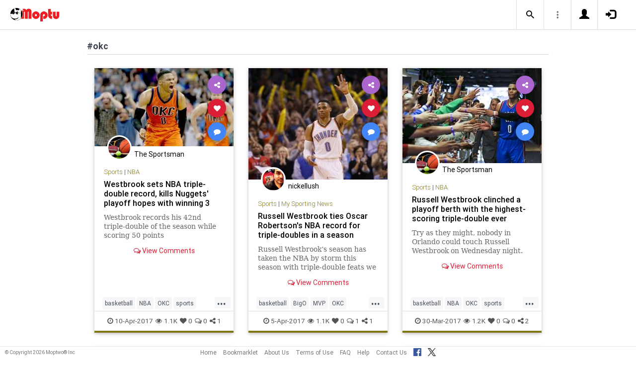

--- FILE ---
content_type: text/html; charset=UTF-8
request_url: https://www.moptu.com/index.php?ft=hashtag&fb=okc
body_size: 12057
content:
<!DOCTYPE html>

<html xmlns="http://www.w3.org/1999/xhtml" xml:lang="en" lang="en"><head>
<meta http-equiv="Content-Type" content="text/html; charset=UTF-8" />
<meta property="fb:app_id" content="561274537245065" />
<meta property="og:title" content="Moptu - Publish Your World" />
<meta property="og:url" content="https://www.moptu.com/index.php" />
<link rel="canonical" href="https://www.moptu.com/index.php" />
<meta property="og:image" content="https://www.moptu.com/images/moptulogo-sm-fb.png" />
<meta property="og:description" content="Social Media for people who want to organize and share information in a comprehensive and lasting way. Moptu: publish your world." />
<meta property="og:site_name" content="Moptu" />
<meta name="description" content="Social Media for people who want to organize and share information in a comprehensive and lasting way. Moptu: publish your world." />
<meta name="keywords" content="Moptu, Moptwo" />
<meta name="author" content="Moptu" />
<meta name="copyright" content="Copyright &copy; 2026. All Rights Reserved." />
<meta name="rating" content="general" />
<meta name="robots" content="all" />
<title>Moptu - Publish Your World</title>
<!-- Global site tag (gtag.js) - Google Analytics -->
<script async src="https://www.googletagmanager.com/gtag/js?id=UA-47370346-1"></script>
<script>
  window.dataLayer = window.dataLayer || [];
  function gtag(){dataLayer.push(arguments);}
  gtag('js', new Date());

  gtag('config', 'UA-47370346-1');
</script>

<link rel="shortcut icon" href="favicon.ico"/>
<!-- Bootstrap -->
<link type="text/css" href="libraries/bootstrap/css/bootstrap.min.css" rel="stylesheet">
<link type="text/css" href="libraries/css/custom-theme/jquery-ui-1.10.0.custom.min.css" rel="stylesheet"/>

<link rel="stylesheet" type="text/css" media="screen,print" href="css/moptwostyle.css"/>

<meta name="viewport" content="width=device-width, initial-scale=1.0">

<meta name="pinterest" content="nopin" />

<link rel="apple-touch-icon" sizes="57x57" href="images/favicons/apple-icon-57x57.png">
<link rel="apple-touch-icon" sizes="60x60" href="images/favicons/apple-icon-60x60.png">
<link rel="apple-touch-icon" sizes="72x72" href="images/favicons/apple-icon-72x72.png">
<link rel="apple-touch-icon" sizes="76x76" href="images/favicons/apple-icon-76x76.png">
<link rel="apple-touch-icon" sizes="114x114" href="images/favicons/apple-icon-114x114.png">
<link rel="apple-touch-icon" sizes="120x120" href="images/favicons/apple-icon-120x120.png">
<link rel="apple-touch-icon" sizes="144x144" href="images/favicons/apple-icon-144x144.png">
<link rel="apple-touch-icon" sizes="152x152" href="images/favicons/apple-icon-152x152.png">
<link rel="apple-touch-icon" sizes="180x180" href="images/favicons/apple-icon-180x180.png">
<link rel="apple-touch-icon" href="images/favicons/apple-icon-180x180.png" />
<link rel="icon" type="image/png" sizes="192x192"  href="images/favicons/android-icon-192x192.png">
<link rel="icon" type="image/png" sizes="32x32" href="images/favicons/favicon-32x32.png">
<link rel="icon" type="image/png" sizes="96x96" href="images/favicons/favicon-96x96.png">
<link rel="icon" type="image/png" sizes="16x16" href="images/favicons/favicon-16x16.png">
<link rel="manifest" href="images/manifest.json">

<meta name="msapplication-TileColor" content="#ffffff">
<meta name="msapplication-TileImage" content="images/favicons/ms-icon-144x144.png">
<meta name="theme-color" content="#ffffff">

<script src="libraries/js/modernizr-2.8.3-respond-1.4.2.min.js"></script>
<link href="libraries/bootstrap3-editable/css/bootstrap-editable.css" rel="stylesheet"/>

<link rel="stylesheet" href="css/moptustyle.min.css">
<link rel="stylesheet" href="css/cssoverridestointegrate.css">
<link rel="stylesheet" type="text/css" media="screen,print" href="css/linkcomments.css" />
<link rel="stylesheet" type="text/css" media="screen,print" href="css/homepagesi.css" />
<link rel="http://oexchange.org/spec/0.8/rel/related-target" type="application/xrd+xml" href="https://www.moptu.com/oexchange.xrd"/>




</head>


<body class="linkbasedpage header-fixed" onload="">
<div id="pagewrapper"><div id='fb-root'></div>
<script type="text/javascript">
  window.fbAsyncInit = function() {
    FB.init({
      appId            : 561274537245065,
      autoLogAppEvents : false,
      xfbml            : false,
      version          : 'v21.0',
      status           : false,
      cookie	       : true
    });
  };
</script>
<script async defer crossorigin="anonymous" src="https://connect.facebook.net/en_US/sdk.js"></script><script>
</script>
<a name="Top"></a>
	<div class="notificationbar" style="display:none;"></div>	<div id="notification_spacer" style="display:none;">		&nbsp;	</div>
<header class="header headerbar">
  <div class="inner-wrapper" >
    <div class="branding"> <a class="logo" href="https://www.moptu.com/index.php"></a></div>

    <div class="navlinks-menu">
	    </div>

    <div class="navicons" >

		<div class="navicons-item search" > <a class="navlinks-item dropsearch" data-toggle="dropdown" href="#" role="button" aria-haspopup="true" aria-expanded="false"><span class="sb-icon-search"></span></a>
        <div class="dropdown-menu dropdown-menu-right p-2 search-below-input">
			<button type="submit" class="search-submit hidden"></button>
          <input placeholder="Enter your search term..." type="search" name="search" id="search"> 
        </div>
      </div>

      <div class="navicons-item" > <a class="navlinks-item other-settings" data-toggle="dropdown" href="#" role="button" aria-haspopup="true" aria-expanded="false"><span class="settings"></span></a>
        <div class="dropdown-menu dropdown-menu-right info-menu-dropdown">
					<a class="dropdown-item " href="https://www.moptu.com/goodies.php">Bookmarklet</a> 
							<a class="dropdown-item " href="https://www.moptu.com/about.php">About Us</a>
			<a class="dropdown-item " href="https://www.moptu.com/termsofuse.php">Terms of Use</a>
			<a class="dropdown-item " href="https://www.moptu.com/privacypolicy.php">Privacy Policy</a>
			<a class="dropdown-item " href="https://www.moptu.com/faq.php">FAQ</a>
			<a class="dropdown-item " href="https://www.moptu.com/help.php">Help</a>
			<!--<a class="dropdown-item " href="https://www.moptu.com/guidedtour.php">Guided Tour</a>-->
			<a class="dropdown-item " href="https://www.moptu.com/contactus.php">Contact Us</a>
		        </div>
      </div>

				<div class="navicons-item" > <a class="navlinks-item join" href="https://www.moptu.com/register.php" role="button" aria-haspopup="true" aria-expanded="false"><span class="glyphicon glyphicon-user mt-icon-join"></span></a></div>
		<div class="navicons-item" > <a class="navlinks-item login" href="https://www.moptu.com/login.php" role="button" aria-haspopup="true" aria-expanded="false"><span class="glyphicon glyphicon-log-in mt-icon-login"></span></a></div>
		
			
	
  </div>
</header>

<div id="header_spacer">
	&nbsp;
</div>

<div id="mt-bs-confirm-dialog" class="modal fade" tabindex="-1" role="dialog"><div class="modal-dialog" role="document"><div class="modal-content"><div class="modal-header"><button type="button" class="close" data-dismiss="modal" aria-label="Close"><span aria-hidden="true">&times;</span></button><h4 class="modal-title"></h4></div><div class="modal-body"><p></p></div><div class="modal-footer"><button type="button" class="btn btn-default" data-dismiss="modal">Cancel</button><button type="button" class="btn btn-primary">OK</button></div></div></div></div><div class="clearfix"><div id="content" class="clearfix"><div class="card-collector pt-0 animated fadeIn" data-section-src="-1"><div class="collection-title-wrapper"><h2 class="title">#okc</h2></div><!--Card--><div class="card article-box z-depth-1 ovf-hidden hoverable" data-topic-id="topic_20" data-link-id="43669" data-my-link="0" data-link-comments-allowed="1" data-link-color="#000000" data-display-for-home="1"><!--Card image--><div class="card-up"><div class="view overlay hm-zoom"><img src="thumbnails/1/4/5/thumbs/43669.jpg" class="img-fluid " alt=""><div class="mask flex-center"><p class="white-text"><a href="#" data-toggle="modal" data-target="#modal-expanded-view">Read More &raquo;</a></p></div></div><!--Buttons--> </div><!--/.Card image--><div class="action-buttons"><a class="btn-floating btn-share"><i class="fa fa-share-alt"></i></a><div class="sharing-services-menu"><ul class=""><li><a class="linkfbshare" id="linkfbshare-43669"><span class="btn-floating btn-small btn-fb"><i class="fa fa-facebook"> </i></span><span> Facebook</span></a></li><li><a class="linktwshare" id="tweet_..-43669"  href="https://twitter.com/share?url=https%3A%2F%2Fwww.moptu.com%2Fthesportsman%7E43669&amp;text=Westbrook%20sets%20NBA%20triple-double%20record%2C%20kills%20Nuggets%27%20playoff%20hopes%20with%20winning%203&amp;hashtags=basketball%2CNBA%2COKC%2Csports%2CThunder%2CWestbrook" target="_blank" rel="noopener" onclick="postLinkToTwitterViaURL(this, event);"><span class="btn-floating btn-small btn-tw"><i class="fa fa-x-twitter"> </i></span><span> X</span></a></li><li><a class="linkemailshare" id="linkemailshare-43669"><span class="btn-floating btn-small btn-email"><i class="fa fa-envelope"> </i></span><span> Email</span></a></li><li><a class="linkcopylinkshare" data-clipboard-text="https://www.moptu.com/thesportsman~43669"><span class="btn-floating btn-small btn-link"><i class="fa fa-chain"> </i></span><span> Copy Link</span></a></li></ul></div><a class="btn-floating btn-like  " data-toggle="tooltip" data-placement="bottom" title="Like this article" data-original-title="Like this article" data-edit-id="0"><i class="fa fa-heart"></i></a><a class="btn-floating " data-toggle="modal" data-target="#modal-expanded-view"><i class="fa fa-comment"></i></a></div><div class="avatar small left img-circle-wrapper img-circle-wrapper-border"><a href="https://www.moptu.com/thesportsman" ><img src="https://www.moptu.com/profile_pictures/1/4/5/pict/145.jpg" class="img-center-fixed-height-avatar"></a></div><div class="card-addedby"><a href="https://www.moptu.com/thesportsman" >The Sportsman</a></div><!--Content--><div class="card-block text-left"><h5 class="card-subtitle"><a href="https://www.moptu.com/topics.php?id=20">Sports</a> | <a href="https://www.moptu.com/thesportsman?cat=489">NBA</a></h5><h4 class="card-title"><a href="#" data-toggle="modal" data-target="#modal-expanded-view" style="color:#000000;">Westbrook sets NBA triple-double record, kills Nuggets' playoff hopes with winning 3</a></h4><a class="card-external-link-url-href" style="display:none;" href="http://www.cbssports.com/nba/news/westbrook-sets-nba-triple-double-record-kills-nuggets-playoff-hopes-with-winning-3/"></a><a href="https://www.moptu.com/thesportsman~43669" class="linkurltext" style="color:#8c8c8c;display:none;">cbssports.com</a><p class="card-summary" style="color:#666666;">Westbrook records his 42nd triple-double of the season while scoring 50 points</p><p class="card-user-comments" style="display:none;"></p><!--Triggering button--><!--<a class="view-details" style="color:#4285F4;" data-toggle="modal" data-target="#modal-expanded-view"><i class="fa fa-comments-o"></i> View Comments</a>--><div class="card-action text-center"><a href="#" data-toggle="modal" data-target="#modal-expanded-view"><i class="fa fa-comments-o"></i> View Comments</a></div></div><!--/.Card content--><div class="card-hash"><ul class="hash-topics-list"><li class="hash-topics-item"><a class="hashtopic-topics-link" href="https://www.moptu.com/index.php?ft=hashtag&fb=basketball">basketball</a></li><li class="hash-topics-item"><a class="hashtopic-topics-link" href="https://www.moptu.com/index.php?ft=hashtag&fb=NBA">NBA</a></li><li class="hash-topics-item"><a class="hashtopic-topics-link" href="https://www.moptu.com/index.php?ft=hashtag&fb=OKC">OKC</a></li><li class="hash-topics-item"><a class="hashtopic-topics-link" href="https://www.moptu.com/index.php?ft=hashtag&fb=sports">sports</a></li><li class="hash-topics-item"><a class="hashtopic-topics-link" href="https://www.moptu.com/index.php?ft=hashtag&fb=Thunder">Thunder</a></li><li class="hash-topics-item"><a class="hashtopic-topics-link" href="https://www.moptu.com/index.php?ft=hashtag&fb=Westbrook">Westbrook</a></li></ul><span class="raw_user_tags" style="display: none;">#basketball,#NBA,#OKC,#sports,#Thunder,#Westbrook</span></div><!-- Card footer --><div class="card-metadata"><ul><li><i class="fa fa-clock-o"></i> 10-Apr-2017</li><li data-rawviewcount="1159"><a href="#" title="This article has been viewed 1.1K times."><i class="fa fa fa-eye"></i>1.1K</a></li><li data-rawlikecount="0"><a href="#" title="This article has been liked by 0 people."><i class="fa fa fa-heart"></i>0</a></li><li data-rawcommentcount="0"><a href="#" title="This article has been commented on 0 times."><i class="fa fa-comments-o"></i>0</a></li><li data-rawsharecount="1"><a href="#" title="This article has been shared 1 time."><i class="fa fa-share-alt"></i>1</a></li></ul></div><!-- Card footer --><!--Card reveal--><div class="card-reveal" style="display: none;transform: translateY(0px);"><!--Content--><div class="content text-center"><h4 class="card-title"><i class="fa fa-close"></i></h4><h5>Topic</h5><hr><a href="https://www.moptu.com/topics.php?id=20">Sports</a><h5 class="mt-3">Hashtags</h5><hr><div class="hash-topics-list-wrapper"></div></div><!--/.Content--></div><!--/.Card reveal--></div><!--/.Card--><!--Card--><div class="card article-box z-depth-1 ovf-hidden hoverable" data-topic-id="topic_20" data-link-id="43571" data-my-link="0" data-link-comments-allowed="1" data-link-color="#000000" data-display-for-home="1"><!--Card image--><div class="card-up"><div class="view overlay hm-zoom"><img src="thumbnails/8/7/thumbs/43571.jpg" class="img-fluid " alt=""><div class="mask flex-center"><p class="white-text"><a href="#" data-toggle="modal" data-target="#modal-expanded-view">Read More &raquo;</a></p></div></div><!--Buttons--> </div><!--/.Card image--><div class="action-buttons"><a class="btn-floating btn-share"><i class="fa fa-share-alt"></i></a><div class="sharing-services-menu"><ul class=""><li><a class="linkfbshare" id="linkfbshare-43571"><span class="btn-floating btn-small btn-fb"><i class="fa fa-facebook"> </i></span><span> Facebook</span></a></li><li><a class="linktwshare" id="tweet_..-43571"  href="https://twitter.com/share?url=https%3A%2F%2Fwww.moptu.com%2Fnickellush%7E43571&amp;text=Russell%20Westbrook%20ties%20Oscar%20Robertson%27s%20NBA%20record%20for%20triple-doubles%20in%20a%20season&amp;hashtags=basketball%2CBigO%2CMVP%2COKC%2Csports%2CtripledoublemThunder%2CWestbrook" target="_blank" rel="noopener" onclick="postLinkToTwitterViaURL(this, event);"><span class="btn-floating btn-small btn-tw"><i class="fa fa-x-twitter"> </i></span><span> X</span></a></li><li><a class="linkemailshare" id="linkemailshare-43571"><span class="btn-floating btn-small btn-email"><i class="fa fa-envelope"> </i></span><span> Email</span></a></li><li><a class="linkcopylinkshare" data-clipboard-text="https://www.moptu.com/nickellush~43571"><span class="btn-floating btn-small btn-link"><i class="fa fa-chain"> </i></span><span> Copy Link</span></a></li></ul></div><a class="btn-floating btn-like  " data-toggle="tooltip" data-placement="bottom" title="Like this article" data-original-title="Like this article" data-edit-id="0"><i class="fa fa-heart"></i></a><a class="btn-floating " data-toggle="modal" data-target="#modal-expanded-view"><i class="fa fa-comment"></i></a></div><div class="avatar small left img-circle-wrapper img-circle-wrapper-border"><a href="https://www.moptu.com/nickellush" ><img src="https://www.moptu.com/profile_pictures/8/7/pict/87.jpg" class="img-center-fixed-height-avatar"></a></div><div class="card-addedby"><a href="https://www.moptu.com/nickellush" >nickellush</a></div><!--Content--><div class="card-block text-left"><h5 class="card-subtitle"><a href="https://www.moptu.com/topics.php?id=20">Sports</a> | <a href="https://www.moptu.com/nickellush?cat=2394">My Sporting News</a></h5><h4 class="card-title"><a href="#" data-toggle="modal" data-target="#modal-expanded-view" style="color:#000000;">Russell Westbrook ties Oscar Robertson's NBA record for triple-doubles in a season</a></h4><a class="card-external-link-url-href" style="display:none;" href="http://sports.yahoo.com/news/russell-westbrook-ties-oscar-robertsons-nba-record-triple-doubles-season-014554875.html"></a><a href="https://www.moptu.com/nickellush~43571" class="linkurltext" style="color:#8c8c8c;display:none;">sports.yahoo.com</a><p class="card-summary" style="color:#666666;">Russell Westbrook’s season has taken the NBA by storm this season with triple-double feats we have seen only a few other occasions, if ever. Now he has a share of one of the two records that will seal his 2016-17 as one of the most impressive statistica</p><p class="card-user-comments" style="display:none;">I think the rebounds are impressive but to average more than ten assists with the guys he's got around him is even more impressive.</p><!--Triggering button--><!--<a class="view-details" style="color:#4285F4;" data-toggle="modal" data-target="#modal-expanded-view"><i class="fa fa-comments-o"></i> View Comments</a>--><div class="card-action text-center"><a href="#" data-toggle="modal" data-target="#modal-expanded-view"><i class="fa fa-comments-o"></i> View Comments</a></div></div><!--/.Card content--><div class="card-hash"><ul class="hash-topics-list"><li class="hash-topics-item"><a class="hashtopic-topics-link" href="https://www.moptu.com/index.php?ft=hashtag&fb=basketball">basketball</a></li><li class="hash-topics-item"><a class="hashtopic-topics-link" href="https://www.moptu.com/index.php?ft=hashtag&fb=BigO">BigO</a></li><li class="hash-topics-item"><a class="hashtopic-topics-link" href="https://www.moptu.com/index.php?ft=hashtag&fb=MVP">MVP</a></li><li class="hash-topics-item"><a class="hashtopic-topics-link" href="https://www.moptu.com/index.php?ft=hashtag&fb=OKC">OKC</a></li><li class="hash-topics-item"><a class="hashtopic-topics-link" href="https://www.moptu.com/index.php?ft=hashtag&fb=sports">sports</a></li><li class="hash-topics-item"><a class="hashtopic-topics-link" href="https://www.moptu.com/index.php?ft=hashtag&fb=tripledoublemThunder">tripledoublemThunder</a></li><li class="hash-topics-item"><a class="hashtopic-topics-link" href="https://www.moptu.com/index.php?ft=hashtag&fb=Westbrook">Westbrook</a></li></ul><span class="raw_user_tags" style="display: none;">#basketball,#BigO,#MVP,#OKC,#sports,#tripledoublemThunder,#Westbrook</span></div><!-- Card footer --><div class="card-metadata"><ul><li><i class="fa fa-clock-o"></i> 5-Apr-2017</li><li data-rawviewcount="1165"><a href="#" title="This article has been viewed 1.1K times."><i class="fa fa fa-eye"></i>1.1K</a></li><li data-rawlikecount="0"><a href="#" title="This article has been liked by 0 people."><i class="fa fa fa-heart"></i>0</a></li><li data-rawcommentcount="1"><a href="#" title="This article has been commented on 1 time."><i class="fa fa-comments-o"></i>1</a></li><li data-rawsharecount="1"><a href="#" title="This article has been shared 1 time."><i class="fa fa-share-alt"></i>1</a></li></ul></div><!-- Card footer --><!--Card reveal--><div class="card-reveal" style="display: none;transform: translateY(0px);"><!--Content--><div class="content text-center"><h4 class="card-title"><i class="fa fa-close"></i></h4><h5>Topic</h5><hr><a href="https://www.moptu.com/topics.php?id=20">Sports</a><h5 class="mt-3">Hashtags</h5><hr><div class="hash-topics-list-wrapper"></div></div><!--/.Content--></div><!--/.Card reveal--></div><!--/.Card--><!--Card--><div class="card article-box z-depth-1 ovf-hidden hoverable" data-topic-id="topic_20" data-link-id="43443" data-my-link="0" data-link-comments-allowed="1" data-link-color="#000000" data-display-for-home="1"><!--Card image--><div class="card-up"><div class="view overlay hm-zoom"><img src="thumbnails/1/4/5/thumbs/43443.jpg" class="img-fluid " alt=""><div class="mask flex-center"><p class="white-text"><a href="#" data-toggle="modal" data-target="#modal-expanded-view">Read More &raquo;</a></p></div></div><!--Buttons--> </div><!--/.Card image--><div class="action-buttons"><a class="btn-floating btn-share"><i class="fa fa-share-alt"></i></a><div class="sharing-services-menu"><ul class=""><li><a class="linkfbshare" id="linkfbshare-43443"><span class="btn-floating btn-small btn-fb"><i class="fa fa-facebook"> </i></span><span> Facebook</span></a></li><li><a class="linktwshare" id="tweet_..-43443"  href="https://twitter.com/share?url=https%3A%2F%2Fwww.moptu.com%2Fthesportsman%7E43443&amp;text=Russell%20Westbrook%20clinched%20a%20playoff%20berth%20with%20the%20highest-scoring%20triple-double%20ever&amp;hashtags=basketball%2CNBA%2COKC%2Csports%2CThunder%2CWestbrook" target="_blank" rel="noopener" onclick="postLinkToTwitterViaURL(this, event);"><span class="btn-floating btn-small btn-tw"><i class="fa fa-x-twitter"> </i></span><span> X</span></a></li><li><a class="linkemailshare" id="linkemailshare-43443"><span class="btn-floating btn-small btn-email"><i class="fa fa-envelope"> </i></span><span> Email</span></a></li><li><a class="linkcopylinkshare" data-clipboard-text="https://www.moptu.com/thesportsman~43443"><span class="btn-floating btn-small btn-link"><i class="fa fa-chain"> </i></span><span> Copy Link</span></a></li></ul></div><a class="btn-floating btn-like  " data-toggle="tooltip" data-placement="bottom" title="Like this article" data-original-title="Like this article" data-edit-id="0"><i class="fa fa-heart"></i></a><a class="btn-floating " data-toggle="modal" data-target="#modal-expanded-view"><i class="fa fa-comment"></i></a></div><div class="avatar small left img-circle-wrapper img-circle-wrapper-border"><a href="https://www.moptu.com/thesportsman" ><img src="https://www.moptu.com/profile_pictures/1/4/5/pict/145.jpg" class="img-center-fixed-height-avatar"></a></div><div class="card-addedby"><a href="https://www.moptu.com/thesportsman" >The Sportsman</a></div><!--Content--><div class="card-block text-left"><h5 class="card-subtitle"><a href="https://www.moptu.com/topics.php?id=20">Sports</a> | <a href="https://www.moptu.com/thesportsman?cat=489">NBA</a></h5><h4 class="card-title"><a href="#" data-toggle="modal" data-target="#modal-expanded-view" style="color:#000000;">Russell Westbrook clinched a playoff berth with the highest-scoring triple-double ever</a></h4><a class="card-external-link-url-href" style="display:none;" href="http://sports.yahoo.com/news/russell-westbrook-clinched-a-playoff-berth-with-the-highest-scoring-triple-double-ever-021940166.html?hl=1&amp;noRedirect=1"></a><a href="https://www.moptu.com/thesportsman~43443" class="linkurltext" style="color:#8c8c8c;display:none;">sports.yahoo.com</a><p class="card-summary" style="color:#666666;">Try as they might, nobody in Orlando could touch Russell Westbrook on Wednesday night. When Westbrook checked back into Wednesday’s game after his customary rest to start the fourth quarter, the Orlando Magic led the Thunder 89-79. A minute and a half l</p><p class="card-user-comments" style="display:none;"></p><!--Triggering button--><!--<a class="view-details" style="color:#4285F4;" data-toggle="modal" data-target="#modal-expanded-view"><i class="fa fa-comments-o"></i> View Comments</a>--><div class="card-action text-center"><a href="#" data-toggle="modal" data-target="#modal-expanded-view"><i class="fa fa-comments-o"></i> View Comments</a></div></div><!--/.Card content--><div class="card-hash"><ul class="hash-topics-list"><li class="hash-topics-item"><a class="hashtopic-topics-link" href="https://www.moptu.com/index.php?ft=hashtag&fb=basketball">basketball</a></li><li class="hash-topics-item"><a class="hashtopic-topics-link" href="https://www.moptu.com/index.php?ft=hashtag&fb=NBA">NBA</a></li><li class="hash-topics-item"><a class="hashtopic-topics-link" href="https://www.moptu.com/index.php?ft=hashtag&fb=OKC">OKC</a></li><li class="hash-topics-item"><a class="hashtopic-topics-link" href="https://www.moptu.com/index.php?ft=hashtag&fb=sports">sports</a></li><li class="hash-topics-item"><a class="hashtopic-topics-link" href="https://www.moptu.com/index.php?ft=hashtag&fb=Thunder">Thunder</a></li><li class="hash-topics-item"><a class="hashtopic-topics-link" href="https://www.moptu.com/index.php?ft=hashtag&fb=Westbrook">Westbrook</a></li></ul><span class="raw_user_tags" style="display: none;">#basketball,#NBA,#OKC,#sports,#Thunder,#Westbrook</span></div><!-- Card footer --><div class="card-metadata"><ul><li><i class="fa fa-clock-o"></i> 30-Mar-2017</li><li data-rawviewcount="1231"><a href="#" title="This article has been viewed 1.2K times."><i class="fa fa fa-eye"></i>1.2K</a></li><li data-rawlikecount="0"><a href="#" title="This article has been liked by 0 people."><i class="fa fa fa-heart"></i>0</a></li><li data-rawcommentcount="0"><a href="#" title="This article has been commented on 0 times."><i class="fa fa-comments-o"></i>0</a></li><li data-rawsharecount="2"><a href="#" title="This article has been shared 2 times."><i class="fa fa-share-alt"></i>2</a></li></ul></div><!-- Card footer --><!--Card reveal--><div class="card-reveal" style="display: none;transform: translateY(0px);"><!--Content--><div class="content text-center"><h4 class="card-title"><i class="fa fa-close"></i></h4><h5>Topic</h5><hr><a href="https://www.moptu.com/topics.php?id=20">Sports</a><h5 class="mt-3">Hashtags</h5><hr><div class="hash-topics-list-wrapper"></div></div><!--/.Content--></div><!--/.Card reveal--></div><!--/.Card--><!--Card--><div class="card article-box z-depth-1 ovf-hidden hoverable" data-topic-id="topic_20" data-link-id="39232" data-my-link="0" data-link-comments-allowed="1" data-link-color="#000000" data-display-for-home="1"><!--Card image--><div class="card-up"><div class="view overlay hm-zoom"><img src="thumbnails/1/4/5/thumbs/39232.jpg" class="img-fluid " alt=""><div class="mask flex-center"><p class="white-text"><a href="#" data-toggle="modal" data-target="#modal-expanded-view">Read More &raquo;</a></p></div></div><!--Buttons--> </div><!--/.Card image--><div class="action-buttons"><a class="btn-floating btn-share"><i class="fa fa-share-alt"></i></a><div class="sharing-services-menu"><ul class=""><li><a class="linkfbshare" id="linkfbshare-39232"><span class="btn-floating btn-small btn-fb"><i class="fa fa-facebook"> </i></span><span> Facebook</span></a></li><li><a class="linktwshare" id="tweet_..-39232"  href="https://twitter.com/share?url=https%3A%2F%2Fwww.moptu.com%2Fthesportsman%7E39232&amp;text=Westbrook%20has%2051%20points%2C%20triple-double%3B%20Thunder%20beat%20Suns&amp;hashtags=basketball%2CNBA%2COKC%2Csports%2CSuns%2CThunder%2CWestbrook" target="_blank" rel="noopener" onclick="postLinkToTwitterViaURL(this, event);"><span class="btn-floating btn-small btn-tw"><i class="fa fa-x-twitter"> </i></span><span> X</span></a></li><li><a class="linkemailshare" id="linkemailshare-39232"><span class="btn-floating btn-small btn-email"><i class="fa fa-envelope"> </i></span><span> Email</span></a></li><li><a class="linkcopylinkshare" data-clipboard-text="https://www.moptu.com/thesportsman~39232"><span class="btn-floating btn-small btn-link"><i class="fa fa-chain"> </i></span><span> Copy Link</span></a></li></ul></div><a class="btn-floating btn-like  " data-toggle="tooltip" data-placement="bottom" title="Like this article" data-original-title="Like this article" data-edit-id="0"><i class="fa fa-heart"></i></a><a class="btn-floating " data-toggle="modal" data-target="#modal-expanded-view"><i class="fa fa-comment"></i></a></div><div class="avatar small left img-circle-wrapper img-circle-wrapper-border"><a href="https://www.moptu.com/thesportsman" ><img src="https://www.moptu.com/profile_pictures/1/4/5/pict/145.jpg" class="img-center-fixed-height-avatar"></a></div><div class="card-addedby"><a href="https://www.moptu.com/thesportsman" >The Sportsman</a></div><!--Content--><div class="card-block text-left"><h5 class="card-subtitle"><a href="https://www.moptu.com/topics.php?id=20">Sports</a> | <a href="https://www.moptu.com/thesportsman?cat=489">NBA</a></h5><h4 class="card-title"><a href="#" data-toggle="modal" data-target="#modal-expanded-view" style="color:#000000;">Westbrook has 51 points, triple-double; Thunder beat Suns</a></h4><a class="card-external-link-url-href" style="display:none;" href="https://sports.yahoo.com/news/westbrook-51-points-triple-double-thunder-beat-suns-032327602--nba.html"></a><a href="https://www.moptu.com/thesportsman~39232" class="linkurltext" style="color:#8c8c8c;display:none;">sports.yahoo.com</a><p class="card-summary" style="color:#666666;">Tired wasn't an option for Russell Westbrook on Friday night. The explosive point guard had 51 points in a triple-double and scored the winning points in the Oklahoma City Thunder's 113-110 overtime victory over the Phoenix Suns. According to th</p><p class="card-user-comments" style="display:none;"></p><!--Triggering button--><!--<a class="view-details" style="color:#4285F4;" data-toggle="modal" data-target="#modal-expanded-view"><i class="fa fa-comments-o"></i> View Comments</a>--><div class="card-action text-center"><a href="#" data-toggle="modal" data-target="#modal-expanded-view"><i class="fa fa-comments-o"></i> View Comments</a></div></div><!--/.Card content--><div class="card-hash"><ul class="hash-topics-list"><li class="hash-topics-item"><a class="hashtopic-topics-link" href="https://www.moptu.com/index.php?ft=hashtag&fb=basketball">basketball</a></li><li class="hash-topics-item"><a class="hashtopic-topics-link" href="https://www.moptu.com/index.php?ft=hashtag&fb=NBA">NBA</a></li><li class="hash-topics-item"><a class="hashtopic-topics-link" href="https://www.moptu.com/index.php?ft=hashtag&fb=OKC">OKC</a></li><li class="hash-topics-item"><a class="hashtopic-topics-link" href="https://www.moptu.com/index.php?ft=hashtag&fb=sports">sports</a></li><li class="hash-topics-item"><a class="hashtopic-topics-link" href="https://www.moptu.com/index.php?ft=hashtag&fb=Suns">Suns</a></li><li class="hash-topics-item"><a class="hashtopic-topics-link" href="https://www.moptu.com/index.php?ft=hashtag&fb=Thunder">Thunder</a></li><li class="hash-topics-item"><a class="hashtopic-topics-link" href="https://www.moptu.com/index.php?ft=hashtag&fb=Westbrook">Westbrook</a></li></ul><span class="raw_user_tags" style="display: none;">#basketball,#NBA,#OKC,#sports,#Suns,#Thunder,#Westbrook</span></div><!-- Card footer --><div class="card-metadata"><ul><li><i class="fa fa-clock-o"></i> 29-Oct-2016</li><li data-rawviewcount="1526"><a href="#" title="This article has been viewed 1.5K times."><i class="fa fa fa-eye"></i>1.5K</a></li><li data-rawlikecount="0"><a href="#" title="This article has been liked by 0 people."><i class="fa fa fa-heart"></i>0</a></li><li data-rawcommentcount="0"><a href="#" title="This article has been commented on 0 times."><i class="fa fa-comments-o"></i>0</a></li><li data-rawsharecount="1"><a href="#" title="This article has been shared 1 time."><i class="fa fa-share-alt"></i>1</a></li></ul></div><!-- Card footer --><!--Card reveal--><div class="card-reveal" style="display: none;transform: translateY(0px);"><!--Content--><div class="content text-center"><h4 class="card-title"><i class="fa fa-close"></i></h4><h5>Topic</h5><hr><a href="https://www.moptu.com/topics.php?id=20">Sports</a><h5 class="mt-3">Hashtags</h5><hr><div class="hash-topics-list-wrapper"></div></div><!--/.Content--></div><!--/.Card reveal--></div><!--/.Card--><!--Card--><div class="card article-box z-depth-1 ovf-hidden hoverable" data-topic-id="topic_20" data-link-id="35695" data-my-link="0" data-link-comments-allowed="1" data-link-color="#000000" data-display-for-home="1"><!--Card image--><div class="card-up"><div class="view overlay hm-zoom"><img src="thumbnails/1/4/5/thumbs/35695.jpg" class="img-fluid " alt=""><div class="mask flex-center"><p class="white-text"><a href="#" data-toggle="modal" data-target="#modal-expanded-view">Read More &raquo;</a></p></div></div><!--Buttons--> </div><!--/.Card image--><div class="action-buttons"><a class="btn-floating btn-share"><i class="fa fa-share-alt"></i></a><div class="sharing-services-menu"><ul class=""><li><a class="linkfbshare" id="linkfbshare-35695"><span class="btn-floating btn-small btn-fb"><i class="fa fa-facebook"> </i></span><span> Facebook</span></a></li><li><a class="linktwshare" id="tweet_..-35695"  href="https://twitter.com/share?url=https%3A%2F%2Fwww.moptu.com%2Fthesportsman%7E35695&amp;text=Woj%3A%20Westbrook%20to%20sign%20new%20deal%20with%20OKC&amp;hashtags=NBA%2COKC%2CRussellWestbrook%2Csports%2CThunder%2CWestbrook" target="_blank" rel="noopener" onclick="postLinkToTwitterViaURL(this, event);"><span class="btn-floating btn-small btn-tw"><i class="fa fa-x-twitter"> </i></span><span> X</span></a></li><li><a class="linkemailshare" id="linkemailshare-35695"><span class="btn-floating btn-small btn-email"><i class="fa fa-envelope"> </i></span><span> Email</span></a></li><li><a class="linkcopylinkshare" data-clipboard-text="https://www.moptu.com/thesportsman~35695"><span class="btn-floating btn-small btn-link"><i class="fa fa-chain"> </i></span><span> Copy Link</span></a></li></ul></div><a class="btn-floating btn-like  " data-toggle="tooltip" data-placement="bottom" title="Like this article" data-original-title="Like this article" data-edit-id="0"><i class="fa fa-heart"></i></a><a class="btn-floating " data-toggle="modal" data-target="#modal-expanded-view"><i class="fa fa-comment"></i></a></div><div class="avatar small left img-circle-wrapper img-circle-wrapper-border"><a href="https://www.moptu.com/thesportsman" ><img src="https://www.moptu.com/profile_pictures/1/4/5/pict/145.jpg" class="img-center-fixed-height-avatar"></a></div><div class="card-addedby"><a href="https://www.moptu.com/thesportsman" >The Sportsman</a></div><!--Content--><div class="card-block text-left"><h5 class="card-subtitle"><a href="https://www.moptu.com/topics.php?id=20">Sports</a> | <a href="https://www.moptu.com/thesportsman?cat=489">NBA</a></h5><h4 class="card-title"><a href="#" data-toggle="modal" data-target="#modal-expanded-view" style="color:#000000;">Woj: Westbrook to sign new deal with OKC</a></h4><a class="card-external-link-url-href" style="display:none;" href="https://www.yahoo.com/sports/news/sources-russell-westbrook-agrees-to-contract-extension-with-okc-050837786.html"></a><a href="https://www.moptu.com/thesportsman~35695" class="linkurltext" style="color:#8c8c8c;display:none;">yahoo.com</a><p class="card-summary" style="color:#666666;">News, email and search are just the beginning. Discover more every day. Find your yodel.</p><p class="card-user-comments" style="display:none;"></p><!--Triggering button--><!--<a class="view-details" style="color:#4285F4;" data-toggle="modal" data-target="#modal-expanded-view"><i class="fa fa-comments-o"></i> View Comments</a>--><div class="card-action text-center"><a href="#" data-toggle="modal" data-target="#modal-expanded-view"><i class="fa fa-comments-o"></i> View Comments</a></div></div><!--/.Card content--><div class="card-hash"><ul class="hash-topics-list"><li class="hash-topics-item"><a class="hashtopic-topics-link" href="https://www.moptu.com/index.php?ft=hashtag&fb=NBA">NBA</a></li><li class="hash-topics-item"><a class="hashtopic-topics-link" href="https://www.moptu.com/index.php?ft=hashtag&fb=OKC">OKC</a></li><li class="hash-topics-item"><a class="hashtopic-topics-link" href="https://www.moptu.com/index.php?ft=hashtag&fb=RussellWestbrook">RussellWestbrook</a></li><li class="hash-topics-item"><a class="hashtopic-topics-link" href="https://www.moptu.com/index.php?ft=hashtag&fb=sports">sports</a></li><li class="hash-topics-item"><a class="hashtopic-topics-link" href="https://www.moptu.com/index.php?ft=hashtag&fb=Thunder">Thunder</a></li><li class="hash-topics-item"><a class="hashtopic-topics-link" href="https://www.moptu.com/index.php?ft=hashtag&fb=Westbrook">Westbrook</a></li></ul><span class="raw_user_tags" style="display: none;">#NBA,#OKC,#RussellWestbrook,#sports,#Thunder,#Westbrook</span></div><!-- Card footer --><div class="card-metadata"><ul><li><i class="fa fa-clock-o"></i> 4-Aug-2016</li><li data-rawviewcount="1502"><a href="#" title="This article has been viewed 1.5K times."><i class="fa fa fa-eye"></i>1.5K</a></li><li data-rawlikecount="0"><a href="#" title="This article has been liked by 0 people."><i class="fa fa fa-heart"></i>0</a></li><li data-rawcommentcount="0"><a href="#" title="This article has been commented on 0 times."><i class="fa fa-comments-o"></i>0</a></li><li data-rawsharecount="2"><a href="#" title="This article has been shared 2 times."><i class="fa fa-share-alt"></i>2</a></li></ul></div><!-- Card footer --><!--Card reveal--><div class="card-reveal" style="display: none;transform: translateY(0px);"><!--Content--><div class="content text-center"><h4 class="card-title"><i class="fa fa-close"></i></h4><h5>Topic</h5><hr><a href="https://www.moptu.com/topics.php?id=20">Sports</a><h5 class="mt-3">Hashtags</h5><hr><div class="hash-topics-list-wrapper"></div></div><!--/.Content--></div><!--/.Card reveal--></div><!--/.Card--><!--Card--><div class="card article-box z-depth-1 ovf-hidden hoverable" data-topic-id="topic_20" data-link-id="34508" data-my-link="0" data-link-comments-allowed="1" data-link-color="#000000" data-display-for-home="1"><!--Card image--><div class="card-up"><div class="view overlay hm-zoom"><img src="thumbnails/1/4/5/thumbs/34508.jpg" class="img-fluid " alt=""><div class="mask flex-center"><p class="white-text"><a href="#" data-toggle="modal" data-target="#modal-expanded-view">Read More &raquo;</a></p></div></div><!--Buttons--> </div><!--/.Card image--><div class="action-buttons"><a class="btn-floating btn-share"><i class="fa fa-share-alt"></i></a><div class="sharing-services-menu"><ul class=""><li><a class="linkfbshare" id="linkfbshare-34508"><span class="btn-floating btn-small btn-fb"><i class="fa fa-facebook"> </i></span><span> Facebook</span></a></li><li><a class="linktwshare" id="tweet_..-34508"  href="https://twitter.com/share?url=https%3A%2F%2Fwww.moptu.com%2Fthesportsman%7E34508&amp;text=Kevin%20Durant%20chooses%20Warriors%20-%20Yahoo%20Sports&amp;hashtags=basketball%2CGSW%2CKDTrey5%2CKevinDurant%2CNBA%2COKC%2Csports%2CWarriors" target="_blank" rel="noopener" onclick="postLinkToTwitterViaURL(this, event);"><span class="btn-floating btn-small btn-tw"><i class="fa fa-x-twitter"> </i></span><span> X</span></a></li><li><a class="linkemailshare" id="linkemailshare-34508"><span class="btn-floating btn-small btn-email"><i class="fa fa-envelope"> </i></span><span> Email</span></a></li><li><a class="linkcopylinkshare" data-clipboard-text="https://www.moptu.com/thesportsman~34508"><span class="btn-floating btn-small btn-link"><i class="fa fa-chain"> </i></span><span> Copy Link</span></a></li></ul></div><a class="btn-floating btn-like  " data-toggle="tooltip" data-placement="bottom" title="Like this article" data-original-title="Like this article" data-edit-id="0"><i class="fa fa-heart"></i></a><a class="btn-floating " data-toggle="modal" data-target="#modal-expanded-view"><i class="fa fa-comment"></i></a></div><div class="avatar small left img-circle-wrapper img-circle-wrapper-border"><a href="https://www.moptu.com/thesportsman" ><img src="https://www.moptu.com/profile_pictures/1/4/5/pict/145.jpg" class="img-center-fixed-height-avatar"></a></div><div class="card-addedby"><a href="https://www.moptu.com/thesportsman" >The Sportsman</a></div><!--Content--><div class="card-block text-left"><h5 class="card-subtitle"><a href="https://www.moptu.com/topics.php?id=20">Sports</a> | <a href="https://www.moptu.com/thesportsman?cat=489">NBA</a></h5><h4 class="card-title"><a href="#" data-toggle="modal" data-target="#modal-expanded-view" style="color:#000000;">Kevin Durant chooses Warriors - Yahoo Sports</a></h4><a class="card-external-link-url-href" style="display:none;" href="https://sports.yahoo.com/news/sources--kevin-durant-decision-222621654.html"></a><a href="https://www.moptu.com/thesportsman~34508" class="linkurltext" style="color:#8c8c8c;display:none;">sports.yahoo.com</a><p class="card-summary" style="color:#666666;">From Yahoo Sports: Kevin Durant will join a 73-win team team coming off back-to-back Finals appearances.</p><p class="card-user-comments" style="display:none;"></p><!--Triggering button--><!--<a class="view-details" style="color:#4285F4;" data-toggle="modal" data-target="#modal-expanded-view"><i class="fa fa-comments-o"></i> View Comments</a>--><div class="card-action text-center"><a href="#" data-toggle="modal" data-target="#modal-expanded-view"><i class="fa fa-comments-o"></i> View Comments</a></div></div><!--/.Card content--><div class="card-hash"><ul class="hash-topics-list"><li class="hash-topics-item"><a class="hashtopic-topics-link" href="https://www.moptu.com/index.php?ft=hashtag&fb=basketball">basketball</a></li><li class="hash-topics-item"><a class="hashtopic-topics-link" href="https://www.moptu.com/index.php?ft=hashtag&fb=GSW">GSW</a></li><li class="hash-topics-item"><a class="hashtopic-topics-link" href="https://www.moptu.com/index.php?ft=hashtag&fb=KDTrey5">KDTrey5</a></li><li class="hash-topics-item"><a class="hashtopic-topics-link" href="https://www.moptu.com/index.php?ft=hashtag&fb=KevinDurant">KevinDurant</a></li><li class="hash-topics-item"><a class="hashtopic-topics-link" href="https://www.moptu.com/index.php?ft=hashtag&fb=NBA">NBA</a></li><li class="hash-topics-item"><a class="hashtopic-topics-link" href="https://www.moptu.com/index.php?ft=hashtag&fb=OKC">OKC</a></li><li class="hash-topics-item"><a class="hashtopic-topics-link" href="https://www.moptu.com/index.php?ft=hashtag&fb=sports">sports</a></li><li class="hash-topics-item"><a class="hashtopic-topics-link" href="https://www.moptu.com/index.php?ft=hashtag&fb=Warriors">Warriors</a></li></ul><span class="raw_user_tags" style="display: none;">#basketball,#GSW,#KDTrey5,#KevinDurant,#NBA,#OKC,#sports,#Warriors</span></div><!-- Card footer --><div class="card-metadata"><ul><li><i class="fa fa-clock-o"></i> 4-Jul-2016</li><li data-rawviewcount="1885"><a href="#" title="This article has been viewed 1.8K times."><i class="fa fa fa-eye"></i>1.8K</a></li><li data-rawlikecount="0"><a href="#" title="This article has been liked by 0 people."><i class="fa fa fa-heart"></i>0</a></li><li data-rawcommentcount="0"><a href="#" title="This article has been commented on 0 times."><i class="fa fa-comments-o"></i>0</a></li><li data-rawsharecount="5"><a href="#" title="This article has been shared 5 times."><i class="fa fa-share-alt"></i>5</a></li></ul></div><!-- Card footer --><!--Card reveal--><div class="card-reveal" style="display: none;transform: translateY(0px);"><!--Content--><div class="content text-center"><h4 class="card-title"><i class="fa fa-close"></i></h4><h5>Topic</h5><hr><a href="https://www.moptu.com/topics.php?id=20">Sports</a><h5 class="mt-3">Hashtags</h5><hr><div class="hash-topics-list-wrapper"></div></div><!--/.Content--></div><!--/.Card reveal--></div><!--/.Card--><!--Card--><div class="card article-box z-depth-1 ovf-hidden hoverable" data-topic-id="topic_20" data-link-id="34089" data-my-link="0" data-link-comments-allowed="1" data-link-color="#000000" data-display-for-home="1"><!--Card image--><div class="card-up"><div class="view overlay hm-zoom"><img src="thumbnails/1/4/5/thumbs/34089.jpg" class="img-fluid " alt=""><div class="mask flex-center"><p class="white-text"><a href="#" data-toggle="modal" data-target="#modal-expanded-view">Read More &raquo;</a></p></div></div><!--Buttons--> </div><!--/.Card image--><div class="action-buttons"><a class="btn-floating btn-share"><i class="fa fa-share-alt"></i></a><div class="sharing-services-menu"><ul class=""><li><a class="linkfbshare" id="linkfbshare-34089"><span class="btn-floating btn-small btn-fb"><i class="fa fa-facebook"> </i></span><span> Facebook</span></a></li><li><a class="linktwshare" id="tweet_..-34089"  href="https://twitter.com/share?url=https%3A%2F%2Fwww.moptu.com%2Fthesportsman%7E34089&amp;text=Sources%3A%20Thunder%20trade%20Serge%20Ibaka%20to%20Magic%20-%20Yahoo%20Sports&amp;hashtags=basketball%2CMagic%2CNBA%2COKC%2COrlando%2CSergeIbaka%2Csports%2CThunder" target="_blank" rel="noopener" onclick="postLinkToTwitterViaURL(this, event);"><span class="btn-floating btn-small btn-tw"><i class="fa fa-x-twitter"> </i></span><span> X</span></a></li><li><a class="linkemailshare" id="linkemailshare-34089"><span class="btn-floating btn-small btn-email"><i class="fa fa-envelope"> </i></span><span> Email</span></a></li><li><a class="linkcopylinkshare" data-clipboard-text="https://www.moptu.com/thesportsman~34089"><span class="btn-floating btn-small btn-link"><i class="fa fa-chain"> </i></span><span> Copy Link</span></a></li></ul></div><a class="btn-floating btn-like  " data-toggle="tooltip" data-placement="bottom" title="Like this article" data-original-title="Like this article" data-edit-id="0"><i class="fa fa-heart"></i></a><a class="btn-floating " data-toggle="modal" data-target="#modal-expanded-view"><i class="fa fa-comment"></i></a></div><div class="avatar small left img-circle-wrapper img-circle-wrapper-border"><a href="https://www.moptu.com/thesportsman" ><img src="https://www.moptu.com/profile_pictures/1/4/5/pict/145.jpg" class="img-center-fixed-height-avatar"></a></div><div class="card-addedby"><a href="https://www.moptu.com/thesportsman" >The Sportsman</a></div><!--Content--><div class="card-block text-left"><h5 class="card-subtitle"><a href="https://www.moptu.com/topics.php?id=20">Sports</a> | <a href="https://www.moptu.com/thesportsman?cat=489">NBA</a></h5><h4 class="card-title"><a href="#" data-toggle="modal" data-target="#modal-expanded-view" style="color:#000000;">Sources: Thunder trade Serge Ibaka to Magic - Yahoo Sports</a></h4><a class="card-external-link-url-href" style="display:none;" href="https://sports.yahoo.com/news/sources--serge-ibaka-004340683.html"></a><a href="https://www.moptu.com/thesportsman~34089" class="linkurltext" style="color:#8c8c8c;display:none;">sports.yahoo.com</a><p class="card-summary" style="color:#666666;">From Yahoo Sports: OKC forward Serge Ibaka is headed to the Magic for three players.</p><p class="card-user-comments" style="display:none;"></p><!--Triggering button--><!--<a class="view-details" style="color:#4285F4;" data-toggle="modal" data-target="#modal-expanded-view"><i class="fa fa-comments-o"></i> View Comments</a>--><div class="card-action text-center"><a href="#" data-toggle="modal" data-target="#modal-expanded-view"><i class="fa fa-comments-o"></i> View Comments</a></div></div><!--/.Card content--><div class="card-hash"><ul class="hash-topics-list"><li class="hash-topics-item"><a class="hashtopic-topics-link" href="https://www.moptu.com/index.php?ft=hashtag&fb=basketball">basketball</a></li><li class="hash-topics-item"><a class="hashtopic-topics-link" href="https://www.moptu.com/index.php?ft=hashtag&fb=Magic">Magic</a></li><li class="hash-topics-item"><a class="hashtopic-topics-link" href="https://www.moptu.com/index.php?ft=hashtag&fb=NBA">NBA</a></li><li class="hash-topics-item"><a class="hashtopic-topics-link" href="https://www.moptu.com/index.php?ft=hashtag&fb=OKC">OKC</a></li><li class="hash-topics-item"><a class="hashtopic-topics-link" href="https://www.moptu.com/index.php?ft=hashtag&fb=Orlando">Orlando</a></li><li class="hash-topics-item"><a class="hashtopic-topics-link" href="https://www.moptu.com/index.php?ft=hashtag&fb=SergeIbaka">SergeIbaka</a></li><li class="hash-topics-item"><a class="hashtopic-topics-link" href="https://www.moptu.com/index.php?ft=hashtag&fb=sports">sports</a></li><li class="hash-topics-item"><a class="hashtopic-topics-link" href="https://www.moptu.com/index.php?ft=hashtag&fb=Thunder">Thunder</a></li></ul><span class="raw_user_tags" style="display: none;">#basketball,#Magic,#NBA,#OKC,#Orlando,#SergeIbaka,#sports,#Thunder</span></div><!-- Card footer --><div class="card-metadata"><ul><li><i class="fa fa-clock-o"></i> 24-Jun-2016</li><li data-rawviewcount="1041"><a href="#" title="This article has been viewed 1K times."><i class="fa fa fa-eye"></i>1K</a></li><li data-rawlikecount="0"><a href="#" title="This article has been liked by 0 people."><i class="fa fa fa-heart"></i>0</a></li><li data-rawcommentcount="0"><a href="#" title="This article has been commented on 0 times."><i class="fa fa-comments-o"></i>0</a></li><li data-rawsharecount="1"><a href="#" title="This article has been shared 1 time."><i class="fa fa-share-alt"></i>1</a></li></ul></div><!-- Card footer --><!--Card reveal--><div class="card-reveal" style="display: none;transform: translateY(0px);"><!--Content--><div class="content text-center"><h4 class="card-title"><i class="fa fa-close"></i></h4><h5>Topic</h5><hr><a href="https://www.moptu.com/topics.php?id=20">Sports</a><h5 class="mt-3">Hashtags</h5><hr><div class="hash-topics-list-wrapper"></div></div><!--/.Content--></div><!--/.Card reveal--></div><!--/.Card--><!--Card--><div class="card article-box z-depth-1 ovf-hidden hoverable" data-topic-id="topic_20" data-link-id="31536" data-my-link="0" data-link-comments-allowed="1" data-link-color="#000000" data-display-for-home="1"><!--Card image--><div class="card-up"><div class="view overlay hm-zoom"><img src="thumbnails/1/4/5/thumbs/31536.jpg" class="img-fluid " alt=""><div class="mask flex-center"><p class="white-text"><a href="#" data-toggle="modal" data-target="#modal-expanded-view">Read More &raquo;</a></p></div></div><!--Buttons--> </div><!--/.Card image--><div class="action-buttons"><a class="btn-floating btn-share"><i class="fa fa-share-alt"></i></a><div class="sharing-services-menu"><ul class=""><li><a class="linkfbshare" id="linkfbshare-31536"><span class="btn-floating btn-small btn-fb"><i class="fa fa-facebook"> </i></span><span> Facebook</span></a></li><li><a class="linktwshare" id="tweet_..-31536"  href="https://twitter.com/share?url=https%3A%2F%2Fwww.moptu.com%2Fthesportsman%7E31536&amp;text=OKC%20nabs%203-1%20lead%20over%20Dallas%20despite%20Durant%27s%20struggles%2C%20ejection%20%7C%20Ball%20Don%27t%20Lie%20-%20Yahoo%20Sports&amp;hashtags=basketball%2CDallas%2CDALvsOKC%2CMavs%2CNBA%2COKC%2Cplayoffs%2Csports%2CThunder" target="_blank" rel="noopener" onclick="postLinkToTwitterViaURL(this, event);"><span class="btn-floating btn-small btn-tw"><i class="fa fa-x-twitter"> </i></span><span> X</span></a></li><li><a class="linkemailshare" id="linkemailshare-31536"><span class="btn-floating btn-small btn-email"><i class="fa fa-envelope"> </i></span><span> Email</span></a></li><li><a class="linkcopylinkshare" data-clipboard-text="https://www.moptu.com/thesportsman~31536"><span class="btn-floating btn-small btn-link"><i class="fa fa-chain"> </i></span><span> Copy Link</span></a></li></ul></div><a class="btn-floating btn-like  " data-toggle="tooltip" data-placement="bottom" title="Like this article" data-original-title="Like this article" data-edit-id="0"><i class="fa fa-heart"></i></a><a class="btn-floating " data-toggle="modal" data-target="#modal-expanded-view"><i class="fa fa-comment"></i></a></div><div class="avatar small left img-circle-wrapper img-circle-wrapper-border"><a href="https://www.moptu.com/thesportsman" ><img src="https://www.moptu.com/profile_pictures/1/4/5/pict/145.jpg" class="img-center-fixed-height-avatar"></a></div><div class="card-addedby"><a href="https://www.moptu.com/thesportsman" >The Sportsman</a></div><!--Content--><div class="card-block text-left"><h5 class="card-subtitle"><a href="https://www.moptu.com/topics.php?id=20">Sports</a> | <a href="https://www.moptu.com/thesportsman?cat=489">NBA</a></h5><h4 class="card-title"><a href="#" data-toggle="modal" data-target="#modal-expanded-view" style="color:#000000;">OKC nabs 3-1 lead over Dallas despite Durant's struggles, ejection | Ball Don't Lie - Yahoo Sports</a></h4><a class="card-external-link-url-href" style="display:none;" href="https://sports.yahoo.com/blogs/nba-ball-dont-lie/okc-nabs-3-1-lead-over-dallas-despite-durant-s-struggles--ejection-043235866.html"></a><a href="https://www.moptu.com/thesportsman~31536" class="linkurltext" style="color:#8c8c8c;display:none;">sports.yahoo.com</a><p class="card-summary" style="color:#666666;">From Yahoo Sports: The Thunder controlled another game against the hurting Mavericks and look likely to close out the series Monday with or without their superstar.</p><p class="card-user-comments" style="display:none;"></p><!--Triggering button--><!--<a class="view-details" style="color:#4285F4;" data-toggle="modal" data-target="#modal-expanded-view"><i class="fa fa-comments-o"></i> View Comments</a>--><div class="card-action text-center"><a href="#" data-toggle="modal" data-target="#modal-expanded-view"><i class="fa fa-comments-o"></i> View Comments</a></div></div><!--/.Card content--><div class="card-hash"><ul class="hash-topics-list"><li class="hash-topics-item"><a class="hashtopic-topics-link" href="https://www.moptu.com/index.php?ft=hashtag&fb=basketball">basketball</a></li><li class="hash-topics-item"><a class="hashtopic-topics-link" href="https://www.moptu.com/index.php?ft=hashtag&fb=Dallas">Dallas</a></li><li class="hash-topics-item"><a class="hashtopic-topics-link" href="https://www.moptu.com/index.php?ft=hashtag&fb=DALvsOKC">DALvsOKC</a></li><li class="hash-topics-item"><a class="hashtopic-topics-link" href="https://www.moptu.com/index.php?ft=hashtag&fb=Mavs">Mavs</a></li><li class="hash-topics-item"><a class="hashtopic-topics-link" href="https://www.moptu.com/index.php?ft=hashtag&fb=NBA">NBA</a></li><li class="hash-topics-item"><a class="hashtopic-topics-link" href="https://www.moptu.com/index.php?ft=hashtag&fb=OKC">OKC</a></li><li class="hash-topics-item"><a class="hashtopic-topics-link" href="https://www.moptu.com/index.php?ft=hashtag&fb=playoffs">playoffs</a></li><li class="hash-topics-item"><a class="hashtopic-topics-link" href="https://www.moptu.com/index.php?ft=hashtag&fb=sports">sports</a></li><li class="hash-topics-item"><a class="hashtopic-topics-link" href="https://www.moptu.com/index.php?ft=hashtag&fb=Thunder">Thunder</a></li></ul><span class="raw_user_tags" style="display: none;">#basketball,#Dallas,#DALvsOKC,#Mavs,#NBA,#OKC,#playoffs,#sports,#Thunder</span></div><!-- Card footer --><div class="card-metadata"><ul><li><i class="fa fa-clock-o"></i> 24-Apr-2016</li><li data-rawviewcount="2150"><a href="#" title="This article has been viewed 2.1K times."><i class="fa fa fa-eye"></i>2.1K</a></li><li data-rawlikecount="0"><a href="#" title="This article has been liked by 0 people."><i class="fa fa fa-heart"></i>0</a></li><li data-rawcommentcount="0"><a href="#" title="This article has been commented on 0 times."><i class="fa fa-comments-o"></i>0</a></li><li data-rawsharecount="2"><a href="#" title="This article has been shared 2 times."><i class="fa fa-share-alt"></i>2</a></li></ul></div><!-- Card footer --><!--Card reveal--><div class="card-reveal" style="display: none;transform: translateY(0px);"><!--Content--><div class="content text-center"><h4 class="card-title"><i class="fa fa-close"></i></h4><h5>Topic</h5><hr><a href="https://www.moptu.com/topics.php?id=20">Sports</a><h5 class="mt-3">Hashtags</h5><hr><div class="hash-topics-list-wrapper"></div></div><!--/.Content--></div><!--/.Card reveal--></div><!--/.Card--><!--Card--><div class="card article-box z-depth-1 ovf-hidden hoverable" data-topic-id="topic_20" data-link-id="31009" data-my-link="0" data-link-comments-allowed="1" data-link-color="#000000" data-display-for-home="1"><!--Card image--><div class="card-up"><div class="view overlay hm-zoom"><img src="thumbnails/1/4/5/thumbs/31009.jpg" class="img-fluid " alt=""><div class="mask flex-center"><p class="white-text"><a href="#" data-toggle="modal" data-target="#modal-expanded-view">Read More &raquo;</a></p></div></div><!--Buttons--> </div><!--/.Card image--><div class="action-buttons"><a class="btn-floating btn-share"><i class="fa fa-share-alt"></i></a><div class="sharing-services-menu"><ul class=""><li><a class="linkfbshare" id="linkfbshare-31009"><span class="btn-floating btn-small btn-fb"><i class="fa fa-facebook"> </i></span><span> Facebook</span></a></li><li><a class="linktwshare" id="tweet_..-31009"  href="https://twitter.com/share?url=https%3A%2F%2Fwww.moptu.com%2Fthesportsman%7E31009&amp;text=Westbrook%27s%2017th%20triple-double%20leads%20Thunder%20over%20Nuggets%20-%20Yahoo%20Sports&amp;hashtags=basketball%2CNBA%2CNuggets%2COKC%2Csports%2CThunder%2Ctripledouble%2CWestbrook" target="_blank" rel="noopener" onclick="postLinkToTwitterViaURL(this, event);"><span class="btn-floating btn-small btn-tw"><i class="fa fa-x-twitter"> </i></span><span> X</span></a></li><li><a class="linkemailshare" id="linkemailshare-31009"><span class="btn-floating btn-small btn-email"><i class="fa fa-envelope"> </i></span><span> Email</span></a></li><li><a class="linkcopylinkshare" data-clipboard-text="https://www.moptu.com/thesportsman~31009"><span class="btn-floating btn-small btn-link"><i class="fa fa-chain"> </i></span><span> Copy Link</span></a></li></ul></div><a class="btn-floating btn-like  " data-toggle="tooltip" data-placement="bottom" title="Like this article" data-original-title="Like this article" data-edit-id="0"><i class="fa fa-heart"></i></a><a class="btn-floating " data-toggle="modal" data-target="#modal-expanded-view"><i class="fa fa-comment"></i></a></div><div class="avatar small left img-circle-wrapper img-circle-wrapper-border"><a href="https://www.moptu.com/thesportsman" ><img src="https://www.moptu.com/profile_pictures/1/4/5/pict/145.jpg" class="img-center-fixed-height-avatar"></a></div><div class="card-addedby"><a href="https://www.moptu.com/thesportsman" >The Sportsman</a></div><!--Content--><div class="card-block text-left"><h5 class="card-subtitle"><a href="https://www.moptu.com/topics.php?id=20">Sports</a> | <a href="https://www.moptu.com/thesportsman?cat=489">NBA</a></h5><h4 class="card-title"><a href="#" data-toggle="modal" data-target="#modal-expanded-view" style="color:#000000;">Westbrook's 17th triple-double leads Thunder over Nuggets - Yahoo Sports</a></h4><a class="card-external-link-url-href" style="display:none;" href="https://sports.yahoo.com/news/westbrooks-17th-triple-double-leads-thunder-over-nuggets-033349462--nba.html"></a><a href="https://www.moptu.com/thesportsman~31009" class="linkurltext" style="color:#8c8c8c;display:none;">sports.yahoo.com</a><p class="card-summary" style="color:#666666;">From Yahoo Sports: Russell Westbrook turned his first-half frustration into a milestone night. Westbrook had 13 points, 14 rebounds and 12 assists to become the first player with 17 triple-doubles in a season in 27 years, and the Oklahoma City Thunder rou</p><p class="card-user-comments" style="display:none;"></p><!--Triggering button--><!--<a class="view-details" style="color:#4285F4;" data-toggle="modal" data-target="#modal-expanded-view"><i class="fa fa-comments-o"></i> View Comments</a>--><div class="card-action text-center"><a href="#" data-toggle="modal" data-target="#modal-expanded-view"><i class="fa fa-comments-o"></i> View Comments</a></div></div><!--/.Card content--><div class="card-hash"><ul class="hash-topics-list"><li class="hash-topics-item"><a class="hashtopic-topics-link" href="https://www.moptu.com/index.php?ft=hashtag&fb=basketball">basketball</a></li><li class="hash-topics-item"><a class="hashtopic-topics-link" href="https://www.moptu.com/index.php?ft=hashtag&fb=NBA">NBA</a></li><li class="hash-topics-item"><a class="hashtopic-topics-link" href="https://www.moptu.com/index.php?ft=hashtag&fb=Nuggets">Nuggets</a></li><li class="hash-topics-item"><a class="hashtopic-topics-link" href="https://www.moptu.com/index.php?ft=hashtag&fb=OKC">OKC</a></li><li class="hash-topics-item"><a class="hashtopic-topics-link" href="https://www.moptu.com/index.php?ft=hashtag&fb=sports">sports</a></li><li class="hash-topics-item"><a class="hashtopic-topics-link" href="https://www.moptu.com/index.php?ft=hashtag&fb=Thunder">Thunder</a></li><li class="hash-topics-item"><a class="hashtopic-topics-link" href="https://www.moptu.com/index.php?ft=hashtag&fb=tripledouble">tripledouble</a></li><li class="hash-topics-item"><a class="hashtopic-topics-link" href="https://www.moptu.com/index.php?ft=hashtag&fb=Westbrook">Westbrook</a></li></ul><span class="raw_user_tags" style="display: none;">#basketball,#NBA,#Nuggets,#OKC,#sports,#Thunder,#tripledouble,#Westbrook</span></div><!-- Card footer --><div class="card-metadata"><ul><li><i class="fa fa-clock-o"></i> 6-Apr-2016</li><li data-rawviewcount="1160"><a href="#" title="This article has been viewed 1.1K times."><i class="fa fa fa-eye"></i>1.1K</a></li><li data-rawlikecount="0"><a href="#" title="This article has been liked by 0 people."><i class="fa fa fa-heart"></i>0</a></li><li data-rawcommentcount="0"><a href="#" title="This article has been commented on 0 times."><i class="fa fa-comments-o"></i>0</a></li><li data-rawsharecount="1"><a href="#" title="This article has been shared 1 time."><i class="fa fa-share-alt"></i>1</a></li></ul></div><!-- Card footer --><!--Card reveal--><div class="card-reveal" style="display: none;transform: translateY(0px);"><!--Content--><div class="content text-center"><h4 class="card-title"><i class="fa fa-close"></i></h4><h5>Topic</h5><hr><a href="https://www.moptu.com/topics.php?id=20">Sports</a><h5 class="mt-3">Hashtags</h5><hr><div class="hash-topics-list-wrapper"></div></div><!--/.Content--></div><!--/.Card reveal--></div><!--/.Card--><!--Card--><div class="card article-box z-depth-1 ovf-hidden hoverable" data-topic-id="topic_20" data-link-id="18929" data-my-link="0" data-link-comments-allowed="1" data-link-color="#000000" data-display-for-home="1"><!--Card image--><div class="card-up"><div class="view overlay hm-zoom"><img src="thumbnails/1/4/5/thumbs/18929.jpg" class="img-fluid " alt=""><div class="mask flex-center"><p class="white-text"><a href="#" data-toggle="modal" data-target="#modal-expanded-view">Read More &raquo;</a></p></div></div><!--Buttons--> </div><!--/.Card image--><div class="action-buttons"><a class="btn-floating btn-share"><i class="fa fa-share-alt"></i></a><div class="sharing-services-menu"><ul class=""><li><a class="linkfbshare" id="linkfbshare-18929"><span class="btn-floating btn-small btn-fb"><i class="fa fa-facebook"> </i></span><span> Facebook</span></a></li><li><a class="linktwshare" id="tweet_..-18929"  href="https://twitter.com/share?url=https%3A%2F%2Fwww.moptu.com%2Fthesportsman%7E18929&amp;text=Source%3A%20Thunder%20fire%20coach%20Scott%20Brooks%20-%20Yahoo%20Sports&amp;hashtags=basketball%2CNBA%2COKC%2COKCThunder%2CScottBrooks%2CThunder" target="_blank" rel="noopener" onclick="postLinkToTwitterViaURL(this, event);"><span class="btn-floating btn-small btn-tw"><i class="fa fa-x-twitter"> </i></span><span> X</span></a></li><li><a class="linkemailshare" id="linkemailshare-18929"><span class="btn-floating btn-small btn-email"><i class="fa fa-envelope"> </i></span><span> Email</span></a></li><li><a class="linkcopylinkshare" data-clipboard-text="https://www.moptu.com/thesportsman~18929"><span class="btn-floating btn-small btn-link"><i class="fa fa-chain"> </i></span><span> Copy Link</span></a></li></ul></div><a class="btn-floating btn-like  " data-toggle="tooltip" data-placement="bottom" title="Like this article" data-original-title="Like this article" data-edit-id="0"><i class="fa fa-heart"></i></a><a class="btn-floating " data-toggle="modal" data-target="#modal-expanded-view"><i class="fa fa-comment"></i></a></div><div class="avatar small left img-circle-wrapper img-circle-wrapper-border"><a href="https://www.moptu.com/thesportsman" ><img src="https://www.moptu.com/profile_pictures/1/4/5/pict/145.jpg" class="img-center-fixed-height-avatar"></a></div><div class="card-addedby"><a href="https://www.moptu.com/thesportsman" >The Sportsman</a></div><!--Content--><div class="card-block text-left"><h5 class="card-subtitle"><a href="https://www.moptu.com/topics.php?id=20">Sports</a> | <a href="https://www.moptu.com/thesportsman?cat=489">NBA</a></h5><h4 class="card-title"><a href="#" data-toggle="modal" data-target="#modal-expanded-view" style="color:#000000;">Source: Thunder fire coach Scott Brooks - Yahoo Sports</a></h4><a class="card-external-link-url-href" style="display:none;" href="http://sports.yahoo.com/news/source--thunder-fire-coach-scott-brooks-173528838.html#"></a><a href="https://www.moptu.com/thesportsman~18929" class="linkurltext" style="color:#8c8c8c;display:none;">sports.yahoo.com</a><p class="card-summary" style="color:#666666;">From Yahoo Sports: Florida coach Billy Donovan is expected to become a serious candidate to replace Brooks in Oklahoma City.</p><p class="card-user-comments" style="display:none;"></p><!--Triggering button--><!--<a class="view-details" style="color:#4285F4;" data-toggle="modal" data-target="#modal-expanded-view"><i class="fa fa-comments-o"></i> View Comments</a>--><div class="card-action text-center"><a href="#" data-toggle="modal" data-target="#modal-expanded-view"><i class="fa fa-comments-o"></i> View Comments</a></div></div><!--/.Card content--><div class="card-hash"><ul class="hash-topics-list"><li class="hash-topics-item"><a class="hashtopic-topics-link" href="https://www.moptu.com/index.php?ft=hashtag&fb=basketball">basketball</a></li><li class="hash-topics-item"><a class="hashtopic-topics-link" href="https://www.moptu.com/index.php?ft=hashtag&fb=NBA">NBA</a></li><li class="hash-topics-item"><a class="hashtopic-topics-link" href="https://www.moptu.com/index.php?ft=hashtag&fb=OKC">OKC</a></li><li class="hash-topics-item"><a class="hashtopic-topics-link" href="https://www.moptu.com/index.php?ft=hashtag&fb=OKCThunder">OKCThunder</a></li><li class="hash-topics-item"><a class="hashtopic-topics-link" href="https://www.moptu.com/index.php?ft=hashtag&fb=ScottBrooks">ScottBrooks</a></li><li class="hash-topics-item"><a class="hashtopic-topics-link" href="https://www.moptu.com/index.php?ft=hashtag&fb=Thunder">Thunder</a></li></ul><span class="raw_user_tags" style="display: none;">#basketball,#NBA,#OKC,#OKCThunder,#ScottBrooks,#Thunder</span></div><!-- Card footer --><div class="card-metadata"><ul><li><i class="fa fa-clock-o"></i> 22-Apr-2015</li><li data-rawviewcount="1165"><a href="#" title="This article has been viewed 1.1K times."><i class="fa fa fa-eye"></i>1.1K</a></li><li data-rawlikecount="0"><a href="#" title="This article has been liked by 0 people."><i class="fa fa fa-heart"></i>0</a></li><li data-rawcommentcount="0"><a href="#" title="This article has been commented on 0 times."><i class="fa fa-comments-o"></i>0</a></li><li data-rawsharecount="1"><a href="#" title="This article has been shared 1 time."><i class="fa fa-share-alt"></i>1</a></li></ul></div><!-- Card footer --><!--Card reveal--><div class="card-reveal" style="display: none;transform: translateY(0px);"><!--Content--><div class="content text-center"><h4 class="card-title"><i class="fa fa-close"></i></h4><h5>Topic</h5><hr><a href="https://www.moptu.com/topics.php?id=20">Sports</a><h5 class="mt-3">Hashtags</h5><hr><div class="hash-topics-list-wrapper"></div></div><!--/.Content--></div><!--/.Card reveal--></div><!--/.Card--><!--Card--><div class="card article-box z-depth-1 ovf-hidden hoverable" data-topic-id="topic_20" data-link-id="18572" data-my-link="0" data-link-comments-allowed="1" data-link-color="#000000" data-display-for-home="1"><!--Card image--><div class="card-up"><div class="view overlay hm-zoom"><img src="thumbnails/8/7/thumbs/18572.jpg" class="img-fluid " alt=""><div class="mask flex-center"><p class="white-text"><a href="#" data-toggle="modal" data-target="#modal-expanded-view">Read More &raquo;</a></p></div></div><!--Buttons--> </div><!--/.Card image--><div class="action-buttons"><a class="btn-floating btn-share"><i class="fa fa-share-alt"></i></a><div class="sharing-services-menu"><ul class=""><li><a class="linkfbshare" id="linkfbshare-18572"><span class="btn-floating btn-small btn-fb"><i class="fa fa-facebook"> </i></span><span> Facebook</span></a></li><li><a class="linktwshare" id="tweet_..-18572"  href="https://twitter.com/share?url=https%3A%2F%2Fwww.moptu.com%2Fnickellush%7E18572&amp;text=Russell%20Westbrook%20on%20what%20scoring%20title%20means%20after%20Thunder%20miss%20playoffs%3A%20%27S%2A%2A%2A%27%20%7C%20Ball%20Don%27t%20Lie%20-%20Yahoo%20Sports&amp;hashtags=NBA%2COKC%2CRussellWestbrook%2CThunder%2CWestbrook" target="_blank" rel="noopener" onclick="postLinkToTwitterViaURL(this, event);"><span class="btn-floating btn-small btn-tw"><i class="fa fa-x-twitter"> </i></span><span> X</span></a></li><li><a class="linkemailshare" id="linkemailshare-18572"><span class="btn-floating btn-small btn-email"><i class="fa fa-envelope"> </i></span><span> Email</span></a></li><li><a class="linkcopylinkshare" data-clipboard-text="https://www.moptu.com/nickellush~18572"><span class="btn-floating btn-small btn-link"><i class="fa fa-chain"> </i></span><span> Copy Link</span></a></li></ul></div><a class="btn-floating btn-like  " data-toggle="tooltip" data-placement="bottom" title="Like this article" data-original-title="Like this article" data-edit-id="0"><i class="fa fa-heart"></i></a><a class="btn-floating " data-toggle="modal" data-target="#modal-expanded-view"><i class="fa fa-comment"></i></a></div><div class="avatar small left img-circle-wrapper img-circle-wrapper-border"><a href="https://www.moptu.com/nickellush" ><img src="https://www.moptu.com/profile_pictures/8/7/pict/87.jpg" class="img-center-fixed-height-avatar"></a></div><div class="card-addedby"><a href="https://www.moptu.com/nickellush" >nickellush</a></div><!--Content--><div class="card-block text-left"><h5 class="card-subtitle"><a href="https://www.moptu.com/topics.php?id=20">Sports</a> | <a href="https://www.moptu.com/nickellush?cat=2394">My Sporting News</a></h5><h4 class="card-title"><a href="#" data-toggle="modal" data-target="#modal-expanded-view" style="color:#000000;">Russell Westbrook on what scoring title means after Thunder miss playoffs: 'S***' | Ball Don't Lie - Yahoo Sports</a></h4><a class="card-external-link-url-href" style="display:none;" href="http://sports.yahoo.com/blogs/nba-ball-dont-lie/russell-westbrook-on-what-scoring-title-means-after-thunder-miss-playoffs---s----063114034.html#"></a><a href="https://www.moptu.com/nickellush~18572" class="linkurltext" style="color:#8c8c8c;display:none;">sports.yahoo.com</a><p class="card-summary" style="color:#666666;">From Yahoo Sports: The Thunder guard didn't seem to find much solace in finishing the season as the NBA's leading scorer.</p><p class="card-user-comments" style="display:none;">You gotta love his reaction to winning the scoring title but missing the playoffs.  Who wouldn't want a teammate with his attitude, skill and determination?</p><!--Triggering button--><!--<a class="view-details" style="color:#4285F4;" data-toggle="modal" data-target="#modal-expanded-view"><i class="fa fa-comments-o"></i> View Comments</a>--><div class="card-action text-center"><a href="#" data-toggle="modal" data-target="#modal-expanded-view"><i class="fa fa-comments-o"></i> View Comments</a></div></div><!--/.Card content--><div class="card-hash"><ul class="hash-topics-list"><li class="hash-topics-item"><a class="hashtopic-topics-link" href="https://www.moptu.com/index.php?ft=hashtag&fb=NBA">NBA</a></li><li class="hash-topics-item"><a class="hashtopic-topics-link" href="https://www.moptu.com/index.php?ft=hashtag&fb=OKC">OKC</a></li><li class="hash-topics-item"><a class="hashtopic-topics-link" href="https://www.moptu.com/index.php?ft=hashtag&fb=RussellWestbrook">RussellWestbrook</a></li><li class="hash-topics-item"><a class="hashtopic-topics-link" href="https://www.moptu.com/index.php?ft=hashtag&fb=Thunder">Thunder</a></li><li class="hash-topics-item"><a class="hashtopic-topics-link" href="https://www.moptu.com/index.php?ft=hashtag&fb=Westbrook">Westbrook</a></li></ul><span class="raw_user_tags" style="display: none;">#NBA,#OKC,#RussellWestbrook,#Thunder,#Westbrook</span></div><!-- Card footer --><div class="card-metadata"><ul><li><i class="fa fa-clock-o"></i> 16-Apr-2015</li><li data-rawviewcount="2160"><a href="#" title="This article has been viewed 2.1K times."><i class="fa fa fa-eye"></i>2.1K</a></li><li data-rawlikecount="0"><a href="#" title="This article has been liked by 0 people."><i class="fa fa fa-heart"></i>0</a></li><li data-rawcommentcount="0"><a href="#" title="This article has been commented on 0 times."><i class="fa fa-comments-o"></i>0</a></li><li data-rawsharecount="1"><a href="#" title="This article has been shared 1 time."><i class="fa fa-share-alt"></i>1</a></li></ul></div><!-- Card footer --><!--Card reveal--><div class="card-reveal" style="display: none;transform: translateY(0px);"><!--Content--><div class="content text-center"><h4 class="card-title"><i class="fa fa-close"></i></h4><h5>Topic</h5><hr><a href="https://www.moptu.com/topics.php?id=20">Sports</a><h5 class="mt-3">Hashtags</h5><hr><div class="hash-topics-list-wrapper"></div></div><!--/.Content--></div><!--/.Card reveal--></div><!--/.Card--><!--Card--><div class="card article-box z-depth-1 ovf-hidden hoverable" data-topic-id="topic_20" data-link-id="17827" data-my-link="0" data-link-comments-allowed="1" data-link-color="#000000" data-display-for-home="1"><!--Card image--><div class="card-up"><div class="view overlay hm-zoom"><img src="thumbnails/1/4/5/thumbs/17827.jpg" class="img-fluid " alt=""><div class="mask flex-center"><p class="white-text"><a href="#" data-toggle="modal" data-target="#modal-expanded-view">Read More &raquo;</a></p></div></div><!--Buttons--> </div><!--/.Card image--><div class="action-buttons"><a class="btn-floating btn-share"><i class="fa fa-share-alt"></i></a><div class="sharing-services-menu"><ul class=""><li><a class="linkfbshare" id="linkfbshare-17827"><span class="btn-floating btn-small btn-fb"><i class="fa fa-facebook"> </i></span><span> Facebook</span></a></li><li><a class="linktwshare" id="tweet_..-17827"  href="https://twitter.com/share?url=https%3A%2F%2Fwww.moptu.com%2Fthesportsman%7E17827&amp;text=Kevin%20Durant%27s%20out%20for%20the%20season%2C%20needs%203rd%20surgery%20in%206%20months%20on%20right%20foot&amp;hashtags=KevinDurant%2CNBA%2COKC%2CThunder" target="_blank" rel="noopener" onclick="postLinkToTwitterViaURL(this, event);"><span class="btn-floating btn-small btn-tw"><i class="fa fa-x-twitter"> </i></span><span> X</span></a></li><li><a class="linkemailshare" id="linkemailshare-17827"><span class="btn-floating btn-small btn-email"><i class="fa fa-envelope"> </i></span><span> Email</span></a></li><li><a class="linkcopylinkshare" data-clipboard-text="https://www.moptu.com/thesportsman~17827"><span class="btn-floating btn-small btn-link"><i class="fa fa-chain"> </i></span><span> Copy Link</span></a></li></ul></div><a class="btn-floating btn-like  " data-toggle="tooltip" data-placement="bottom" title="Like this article" data-original-title="Like this article" data-edit-id="0"><i class="fa fa-heart"></i></a><a class="btn-floating " data-toggle="modal" data-target="#modal-expanded-view"><i class="fa fa-comment"></i></a></div><div class="avatar small left img-circle-wrapper img-circle-wrapper-border"><a href="https://www.moptu.com/thesportsman" ><img src="https://www.moptu.com/profile_pictures/1/4/5/pict/145.jpg" class="img-center-fixed-height-avatar"></a></div><div class="card-addedby"><a href="https://www.moptu.com/thesportsman" >The Sportsman</a></div><!--Content--><div class="card-block text-left"><h5 class="card-subtitle"><a href="https://www.moptu.com/topics.php?id=20">Sports</a> | <a href="https://www.moptu.com/thesportsman?cat=489">NBA</a></h5><h4 class="card-title"><a href="#" data-toggle="modal" data-target="#modal-expanded-view" style="color:#000000;">Kevin Durant's out for the season, needs 3rd surgery in 6 months on right foot</a></h4><a class="card-external-link-url-href" style="display:none;" href="http://sports.yahoo.com/blogs/nba-ball-dont-lie/kevin-durant-s-out-for-the-rest-of-the-season--needs-3rd-surgery-in-6-months-on-on-right-foot-192721162.html"></a><a href="https://www.moptu.com/thesportsman~17827" class="linkurltext" style="color:#8c8c8c;display:none;">sports.yahoo.com</a><p class="card-summary" style="color:#666666;">The other shoe dropped for the reigning MVP on Friday, leaving the Thunder to pick up the pieces yet again.</p><p class="card-user-comments" style="display:none;"></p><!--Triggering button--><!--<a class="view-details" style="color:#4285F4;" data-toggle="modal" data-target="#modal-expanded-view"><i class="fa fa-comments-o"></i> View Comments</a>--><div class="card-action text-center"><a href="#" data-toggle="modal" data-target="#modal-expanded-view"><i class="fa fa-comments-o"></i> View Comments</a></div></div><!--/.Card content--><div class="card-hash"><ul class="hash-topics-list"><li class="hash-topics-item"><a class="hashtopic-topics-link" href="https://www.moptu.com/index.php?ft=hashtag&fb=KevinDurant">KevinDurant</a></li><li class="hash-topics-item"><a class="hashtopic-topics-link" href="https://www.moptu.com/index.php?ft=hashtag&fb=NBA">NBA</a></li><li class="hash-topics-item"><a class="hashtopic-topics-link" href="https://www.moptu.com/index.php?ft=hashtag&fb=OKC">OKC</a></li><li class="hash-topics-item"><a class="hashtopic-topics-link" href="https://www.moptu.com/index.php?ft=hashtag&fb=Thunder">Thunder</a></li></ul><span class="raw_user_tags" style="display: none;">#KevinDurant,#NBA,#OKC,#Thunder</span></div><!-- Card footer --><div class="card-metadata"><ul><li><i class="fa fa-clock-o"></i> 27-Mar-2015</li><li data-rawviewcount="1888"><a href="#" title="This article has been viewed 1.8K times."><i class="fa fa fa-eye"></i>1.8K</a></li><li data-rawlikecount="0"><a href="#" title="This article has been liked by 0 people."><i class="fa fa fa-heart"></i>0</a></li><li data-rawcommentcount="0"><a href="#" title="This article has been commented on 0 times."><i class="fa fa-comments-o"></i>0</a></li><li data-rawsharecount="3"><a href="#" title="This article has been shared 3 times."><i class="fa fa-share-alt"></i>3</a></li></ul></div><!-- Card footer --><!--Card reveal--><div class="card-reveal" style="display: none;transform: translateY(0px);"><!--Content--><div class="content text-center"><h4 class="card-title"><i class="fa fa-close"></i></h4><h5>Topic</h5><hr><a href="https://www.moptu.com/topics.php?id=20">Sports</a><h5 class="mt-3">Hashtags</h5><hr><div class="hash-topics-list-wrapper"></div></div><!--/.Content--></div><!--/.Card reveal--></div><!--/.Card--><!--Card--><div class="card article-box z-depth-1 ovf-hidden hoverable" data-topic-id="topic_20" data-link-id="17555" data-my-link="0" data-link-comments-allowed="1" data-link-color="#000000" data-display-for-home="1"><!--Card image--><div class="card-up"><div class="view overlay hm-zoom"><img src="thumbnails/1/4/5/thumbs/17555.jpg" class="img-fluid " alt=""><div class="mask flex-center"><p class="white-text"><a href="#" data-toggle="modal" data-target="#modal-expanded-view">Read More &raquo;</a></p></div></div><!--Buttons--> </div><!--/.Card image--><div class="action-buttons"><a class="btn-floating btn-share"><i class="fa fa-share-alt"></i></a><div class="sharing-services-menu"><ul class=""><li><a class="linkfbshare" id="linkfbshare-17555"><span class="btn-floating btn-small btn-fb"><i class="fa fa-facebook"> </i></span><span> Facebook</span></a></li><li><a class="linktwshare" id="tweet_..-17555"  href="https://twitter.com/share?url=https%3A%2F%2Fwww.moptu.com%2Fthesportsman%7E17555&amp;text=Kevin%20Durant%20shut%20down%20because%20of%20foot%20soreness%20with%20no%20timetable%20for%20return%20-%20Yahoo%20Sports&amp;hashtags=basketball%2CKevinDurant%2CNBA%2COKC%2COKCThunder%2CThunder" target="_blank" rel="noopener" onclick="postLinkToTwitterViaURL(this, event);"><span class="btn-floating btn-small btn-tw"><i class="fa fa-x-twitter"> </i></span><span> X</span></a></li><li><a class="linkemailshare" id="linkemailshare-17555"><span class="btn-floating btn-small btn-email"><i class="fa fa-envelope"> </i></span><span> Email</span></a></li><li><a class="linkcopylinkshare" data-clipboard-text="https://www.moptu.com/thesportsman~17555"><span class="btn-floating btn-small btn-link"><i class="fa fa-chain"> </i></span><span> Copy Link</span></a></li></ul></div><a class="btn-floating btn-like  " data-toggle="tooltip" data-placement="bottom" title="Like this article" data-original-title="Like this article" data-edit-id="0"><i class="fa fa-heart"></i></a><a class="btn-floating " data-toggle="modal" data-target="#modal-expanded-view"><i class="fa fa-comment"></i></a></div><div class="avatar small left img-circle-wrapper img-circle-wrapper-border"><a href="https://www.moptu.com/thesportsman" ><img src="https://www.moptu.com/profile_pictures/1/4/5/pict/145.jpg" class="img-center-fixed-height-avatar"></a></div><div class="card-addedby"><a href="https://www.moptu.com/thesportsman" >The Sportsman</a></div><!--Content--><div class="card-block text-left"><h5 class="card-subtitle"><a href="https://www.moptu.com/topics.php?id=20">Sports</a> | <a href="https://www.moptu.com/thesportsman?cat=489">NBA</a></h5><h4 class="card-title"><a href="#" data-toggle="modal" data-target="#modal-expanded-view" style="color:#000000;">Kevin Durant shut down because of foot soreness with no timetable for return - Yahoo Sports</a></h4><a class="card-external-link-url-href" style="display:none;" href="http://sports.yahoo.com/news/kevin-durant-shut-down-because-of-foot-soreness-with-no-timetable-for-return-171802901.html#"></a><a href="https://www.moptu.com/thesportsman~17555" class="linkurltext" style="color:#8c8c8c;display:none;">sports.yahoo.com</a><p class="card-summary" style="color:#666666;">From Yahoo Sports: The reigning MVP has hit a bump in his recovery from a second foot surgery, and it's possible he may not play again this season.</p><p class="card-user-comments" style="display:none;"></p><!--Triggering button--><!--<a class="view-details" style="color:#4285F4;" data-toggle="modal" data-target="#modal-expanded-view"><i class="fa fa-comments-o"></i> View Comments</a>--><div class="card-action text-center"><a href="#" data-toggle="modal" data-target="#modal-expanded-view"><i class="fa fa-comments-o"></i> View Comments</a></div></div><!--/.Card content--><div class="card-hash"><ul class="hash-topics-list"><li class="hash-topics-item"><a class="hashtopic-topics-link" href="https://www.moptu.com/index.php?ft=hashtag&fb=basketball">basketball</a></li><li class="hash-topics-item"><a class="hashtopic-topics-link" href="https://www.moptu.com/index.php?ft=hashtag&fb=KevinDurant">KevinDurant</a></li><li class="hash-topics-item"><a class="hashtopic-topics-link" href="https://www.moptu.com/index.php?ft=hashtag&fb=NBA">NBA</a></li><li class="hash-topics-item"><a class="hashtopic-topics-link" href="https://www.moptu.com/index.php?ft=hashtag&fb=OKC">OKC</a></li><li class="hash-topics-item"><a class="hashtopic-topics-link" href="https://www.moptu.com/index.php?ft=hashtag&fb=OKCThunder">OKCThunder</a></li><li class="hash-topics-item"><a class="hashtopic-topics-link" href="https://www.moptu.com/index.php?ft=hashtag&fb=Thunder">Thunder</a></li></ul><span class="raw_user_tags" style="display: none;">#basketball,#KevinDurant,#NBA,#OKC,#OKCThunder,#Thunder</span></div><!-- Card footer --><div class="card-metadata"><ul><li><i class="fa fa-clock-o"></i> 20-Mar-2015</li><li data-rawviewcount="2645"><a href="#" title="This article has been viewed 2.6K times."><i class="fa fa fa-eye"></i>2.6K</a></li><li data-rawlikecount="0"><a href="#" title="This article has been liked by 0 people."><i class="fa fa fa-heart"></i>0</a></li><li data-rawcommentcount="0"><a href="#" title="This article has been commented on 0 times."><i class="fa fa-comments-o"></i>0</a></li><li data-rawsharecount="1"><a href="#" title="This article has been shared 1 time."><i class="fa fa-share-alt"></i>1</a></li></ul></div><!-- Card footer --><!--Card reveal--><div class="card-reveal" style="display: none;transform: translateY(0px);"><!--Content--><div class="content text-center"><h4 class="card-title"><i class="fa fa-close"></i></h4><h5>Topic</h5><hr><a href="https://www.moptu.com/topics.php?id=20">Sports</a><h5 class="mt-3">Hashtags</h5><hr><div class="hash-topics-list-wrapper"></div></div><!--/.Content--></div><!--/.Card reveal--></div><!--/.Card--><!--Card--><div class="card article-box z-depth-1 ovf-hidden hoverable" data-topic-id="topic_20" data-link-id="16854" data-my-link="0" data-link-comments-allowed="1" data-link-color="#000000" data-display-for-home="1"><!--Card image--><div class="card-up"><div class="view overlay hm-zoom"><img src="thumbnails/1/4/5/thumbs/16854.jpg" class="img-fluid " alt=""><div class="mask flex-center"><p class="white-text"><a href="#" data-toggle="modal" data-target="#modal-expanded-view">Read More &raquo;</a></p></div></div><!--Buttons--> </div><!--/.Card image--><div class="action-buttons"><a class="btn-floating btn-share"><i class="fa fa-share-alt"></i></a><div class="sharing-services-menu"><ul class=""><li><a class="linkfbshare" id="linkfbshare-16854"><span class="btn-floating btn-small btn-fb"><i class="fa fa-facebook"> </i></span><span> Facebook</span></a></li><li><a class="linktwshare" id="tweet_..-16854"  href="https://twitter.com/share?url=https%3A%2F%2Fwww.moptu.com%2Fthesportsman%7E16854&amp;text=Russell%20Westbrook%20undergoes%20a%20procedure%20to%20repair%20a%20cheek%20fracture&amp;hashtags=NBA%2COKC%2COKCThunder%2CRussellWestbrook%2CThunder%2CWestbrook" target="_blank" rel="noopener" onclick="postLinkToTwitterViaURL(this, event);"><span class="btn-floating btn-small btn-tw"><i class="fa fa-x-twitter"> </i></span><span> X</span></a></li><li><a class="linkemailshare" id="linkemailshare-16854"><span class="btn-floating btn-small btn-email"><i class="fa fa-envelope"> </i></span><span> Email</span></a></li><li><a class="linkcopylinkshare" data-clipboard-text="https://www.moptu.com/thesportsman~16854"><span class="btn-floating btn-small btn-link"><i class="fa fa-chain"> </i></span><span> Copy Link</span></a></li></ul></div><a class="btn-floating btn-like  " data-toggle="tooltip" data-placement="bottom" title="Like this article" data-original-title="Like this article" data-edit-id="0"><i class="fa fa-heart"></i></a><a class="btn-floating " data-toggle="modal" data-target="#modal-expanded-view"><i class="fa fa-comment"></i></a></div><div class="avatar small left img-circle-wrapper img-circle-wrapper-border"><a href="https://www.moptu.com/thesportsman" ><img src="https://www.moptu.com/profile_pictures/1/4/5/pict/145.jpg" class="img-center-fixed-height-avatar"></a></div><div class="card-addedby"><a href="https://www.moptu.com/thesportsman" >The Sportsman</a></div><!--Content--><div class="card-block text-left"><h5 class="card-subtitle"><a href="https://www.moptu.com/topics.php?id=20">Sports</a> | <a href="https://www.moptu.com/thesportsman?cat=489">NBA</a></h5><h4 class="card-title"><a href="#" data-toggle="modal" data-target="#modal-expanded-view" style="color:#000000;">Russell Westbrook undergoes a procedure to repair a cheek fracture</a></h4><a class="card-external-link-url-href" style="display:none;" href="http://sports.yahoo.com/blogs/nba-ball-dont-lie/russell-westbrook-undergoes-a-procedure-to-repair-a-cheek-fracture-222329389.html"></a><a href="https://www.moptu.com/thesportsman~16854" class="linkurltext" style="color:#8c8c8c;display:none;">sports.yahoo.com</a><p class="card-summary" style="color:#666666;">The Thunder guard, and 2015 NBA All-Star Game MVP, will be re-evaluated later in the week.</p><p class="card-user-comments" style="display:none;"></p><!--Triggering button--><!--<a class="view-details" style="color:#4285F4;" data-toggle="modal" data-target="#modal-expanded-view"><i class="fa fa-comments-o"></i> View Comments</a>--><div class="card-action text-center"><a href="#" data-toggle="modal" data-target="#modal-expanded-view"><i class="fa fa-comments-o"></i> View Comments</a></div></div><!--/.Card content--><div class="card-hash"><ul class="hash-topics-list"><li class="hash-topics-item"><a class="hashtopic-topics-link" href="https://www.moptu.com/index.php?ft=hashtag&fb=NBA">NBA</a></li><li class="hash-topics-item"><a class="hashtopic-topics-link" href="https://www.moptu.com/index.php?ft=hashtag&fb=OKC">OKC</a></li><li class="hash-topics-item"><a class="hashtopic-topics-link" href="https://www.moptu.com/index.php?ft=hashtag&fb=OKCThunder">OKCThunder</a></li><li class="hash-topics-item"><a class="hashtopic-topics-link" href="https://www.moptu.com/index.php?ft=hashtag&fb=RussellWestbrook">RussellWestbrook</a></li><li class="hash-topics-item"><a class="hashtopic-topics-link" href="https://www.moptu.com/index.php?ft=hashtag&fb=Thunder">Thunder</a></li><li class="hash-topics-item"><a class="hashtopic-topics-link" href="https://www.moptu.com/index.php?ft=hashtag&fb=Westbrook">Westbrook</a></li></ul><span class="raw_user_tags" style="display: none;">#NBA,#OKC,#OKCThunder,#RussellWestbrook,#Thunder,#Westbrook</span></div><!-- Card footer --><div class="card-metadata"><ul><li><i class="fa fa-clock-o"></i> 1-Mar-2015</li><li data-rawviewcount="1318"><a href="#" title="This article has been viewed 1.3K times."><i class="fa fa fa-eye"></i>1.3K</a></li><li data-rawlikecount="0"><a href="#" title="This article has been liked by 0 people."><i class="fa fa fa-heart"></i>0</a></li><li data-rawcommentcount="0"><a href="#" title="This article has been commented on 0 times."><i class="fa fa-comments-o"></i>0</a></li><li data-rawsharecount="1"><a href="#" title="This article has been shared 1 time."><i class="fa fa-share-alt"></i>1</a></li></ul></div><!-- Card footer --><!--Card reveal--><div class="card-reveal" style="display: none;transform: translateY(0px);"><!--Content--><div class="content text-center"><h4 class="card-title"><i class="fa fa-close"></i></h4><h5>Topic</h5><hr><a href="https://www.moptu.com/topics.php?id=20">Sports</a><h5 class="mt-3">Hashtags</h5><hr><div class="hash-topics-list-wrapper"></div></div><!--/.Content--></div><!--/.Card reveal--></div><!--/.Card--><!--Card--><div class="card article-box z-depth-1 ovf-hidden hoverable" data-topic-id="topic_20" data-link-id="16567" data-my-link="0" data-link-comments-allowed="1" data-link-color="#000000" data-display-for-home="1"><!--Card image--><div class="card-up"><div class="view overlay hm-zoom"><img src="thumbnails/1/4/5/thumbs/16567.jpg" class="img-fluid " alt=""><div class="mask flex-center"><p class="white-text"><a href="#" data-toggle="modal" data-target="#modal-expanded-view">Read More &raquo;</a></p></div></div><!--Buttons--> </div><!--/.Card image--><div class="action-buttons"><a class="btn-floating btn-share"><i class="fa fa-share-alt"></i></a><div class="sharing-services-menu"><ul class=""><li><a class="linkfbshare" id="linkfbshare-16567"><span class="btn-floating btn-small btn-fb"><i class="fa fa-facebook"> </i></span><span> Facebook</span></a></li><li><a class="linktwshare" id="tweet_..-16567"  href="https://twitter.com/share?url=https%3A%2F%2Fwww.moptu.com%2Fthesportsman%7E16567&amp;text=Grade%20the%20trade%3A%20Detroit%20wins%20the%20Reggie%20Jackson%20sweepstakes%20-%20CBSSports.com&amp;hashtags=NBA%2COKC%2CPistons%2CReggieJackson" target="_blank" rel="noopener" onclick="postLinkToTwitterViaURL(this, event);"><span class="btn-floating btn-small btn-tw"><i class="fa fa-x-twitter"> </i></span><span> X</span></a></li><li><a class="linkemailshare" id="linkemailshare-16567"><span class="btn-floating btn-small btn-email"><i class="fa fa-envelope"> </i></span><span> Email</span></a></li><li><a class="linkcopylinkshare" data-clipboard-text="https://www.moptu.com/thesportsman~16567"><span class="btn-floating btn-small btn-link"><i class="fa fa-chain"> </i></span><span> Copy Link</span></a></li></ul></div><a class="btn-floating btn-like  " data-toggle="tooltip" data-placement="bottom" title="Like this article" data-original-title="Like this article" data-edit-id="0"><i class="fa fa-heart"></i></a><a class="btn-floating " data-toggle="modal" data-target="#modal-expanded-view"><i class="fa fa-comment"></i></a></div><div class="avatar small left img-circle-wrapper img-circle-wrapper-border"><a href="https://www.moptu.com/thesportsman" ><img src="https://www.moptu.com/profile_pictures/1/4/5/pict/145.jpg" class="img-center-fixed-height-avatar"></a></div><div class="card-addedby"><a href="https://www.moptu.com/thesportsman" >The Sportsman</a></div><!--Content--><div class="card-block text-left"><h5 class="card-subtitle"><a href="https://www.moptu.com/topics.php?id=20">Sports</a> | <a href="https://www.moptu.com/thesportsman?cat=489">NBA</a></h5><h4 class="card-title"><a href="#" data-toggle="modal" data-target="#modal-expanded-view" style="color:#000000;">Grade the trade: Detroit wins the Reggie Jackson sweepstakes - CBSSports.com</a></h4><a class="card-external-link-url-href" style="display:none;" href="http://www.cbssports.com/nba/eye-on-basketball/25074197/grade-the-trade-detroit-wins-the-reggie-jackson-sweepstakes#"></a><a href="https://www.moptu.com/thesportsman~16567" class="linkurltext" style="color:#8c8c8c;display:none;">cbssports.com</a><p class="card-summary" style="color:#666666;">Reggie Jackson wanted out of Oklahoma City, and now he'll get a chance to show his worth with the Pistons.</p><p class="card-user-comments" style="display:none;"></p><!--Triggering button--><!--<a class="view-details" style="color:#4285F4;" data-toggle="modal" data-target="#modal-expanded-view"><i class="fa fa-comments-o"></i> View Comments</a>--><div class="card-action text-center"><a href="#" data-toggle="modal" data-target="#modal-expanded-view"><i class="fa fa-comments-o"></i> View Comments</a></div></div><!--/.Card content--><div class="card-hash"><ul class="hash-topics-list"><li class="hash-topics-item"><a class="hashtopic-topics-link" href="https://www.moptu.com/index.php?ft=hashtag&fb=NBA">NBA</a></li><li class="hash-topics-item"><a class="hashtopic-topics-link" href="https://www.moptu.com/index.php?ft=hashtag&fb=OKC">OKC</a></li><li class="hash-topics-item"><a class="hashtopic-topics-link" href="https://www.moptu.com/index.php?ft=hashtag&fb=Pistons">Pistons</a></li><li class="hash-topics-item"><a class="hashtopic-topics-link" href="https://www.moptu.com/index.php?ft=hashtag&fb=ReggieJackson">ReggieJackson</a></li></ul><span class="raw_user_tags" style="display: none;">#NBA,#OKC,#Pistons,#ReggieJackson</span></div><!-- Card footer --><div class="card-metadata"><ul><li><i class="fa fa-clock-o"></i> 19-Feb-2015</li><li data-rawviewcount="1257"><a href="#" title="This article has been viewed 1.2K times."><i class="fa fa fa-eye"></i>1.2K</a></li><li data-rawlikecount="0"><a href="#" title="This article has been liked by 0 people."><i class="fa fa fa-heart"></i>0</a></li><li data-rawcommentcount="0"><a href="#" title="This article has been commented on 0 times."><i class="fa fa-comments-o"></i>0</a></li><li data-rawsharecount="1"><a href="#" title="This article has been shared 1 time."><i class="fa fa-share-alt"></i>1</a></li></ul></div><!-- Card footer --><!--Card reveal--><div class="card-reveal" style="display: none;transform: translateY(0px);"><!--Content--><div class="content text-center"><h4 class="card-title"><i class="fa fa-close"></i></h4><h5>Topic</h5><hr><a href="https://www.moptu.com/topics.php?id=20">Sports</a><h5 class="mt-3">Hashtags</h5><hr><div class="hash-topics-list-wrapper"></div></div><!--/.Content--></div><!--/.Card reveal--></div><!--/.Card--><!--Card--><div class="card article-box z-depth-1 ovf-hidden hoverable" data-topic-id="topic_20" data-link-id="16442" data-my-link="0" data-link-comments-allowed="1" data-link-color="#000000" data-display-for-home="1"><!--Card image--><div class="card-up"><div class="view overlay hm-zoom"><img src="thumbnails/1/4/5/thumbs/16442.jpg" class="img-fluid " alt=""><div class="mask flex-center"><p class="white-text"><a href="#" data-toggle="modal" data-target="#modal-expanded-view">Read More &raquo;</a></p></div></div><!--Buttons--> </div><!--/.Card image--><div class="action-buttons"><a class="btn-floating btn-share"><i class="fa fa-share-alt"></i></a><div class="sharing-services-menu"><ul class=""><li><a class="linkfbshare" id="linkfbshare-16442"><span class="btn-floating btn-small btn-fb"><i class="fa fa-facebook"> </i></span><span> Facebook</span></a></li><li><a class="linktwshare" id="tweet_..-16442"  href="https://twitter.com/share?url=https%3A%2F%2Fwww.moptu.com%2Fthesportsman%7E16442&amp;text=Russell%20Westbrook%20has%2041%2C%20West%20edges%20East%20in%20NBA%20All-Star%20Game&amp;hashtags=allstargame%2Cmvp%2CNBA%2COKC%2CWestbrook" target="_blank" rel="noopener" onclick="postLinkToTwitterViaURL(this, event);"><span class="btn-floating btn-small btn-tw"><i class="fa fa-x-twitter"> </i></span><span> X</span></a></li><li><a class="linkemailshare" id="linkemailshare-16442"><span class="btn-floating btn-small btn-email"><i class="fa fa-envelope"> </i></span><span> Email</span></a></li><li><a class="linkcopylinkshare" data-clipboard-text="https://www.moptu.com/thesportsman~16442"><span class="btn-floating btn-small btn-link"><i class="fa fa-chain"> </i></span><span> Copy Link</span></a></li></ul></div><a class="btn-floating btn-like  " data-toggle="tooltip" data-placement="bottom" title="Like this article" data-original-title="Like this article" data-edit-id="0"><i class="fa fa-heart"></i></a><a class="btn-floating " data-toggle="modal" data-target="#modal-expanded-view"><i class="fa fa-comment"></i></a></div><div class="avatar small left img-circle-wrapper img-circle-wrapper-border"><a href="https://www.moptu.com/thesportsman" ><img src="https://www.moptu.com/profile_pictures/1/4/5/pict/145.jpg" class="img-center-fixed-height-avatar"></a></div><div class="card-addedby"><a href="https://www.moptu.com/thesportsman" >The Sportsman</a></div><!--Content--><div class="card-block text-left"><h5 class="card-subtitle"><a href="https://www.moptu.com/topics.php?id=20">Sports</a> | <a href="https://www.moptu.com/thesportsman?cat=489">NBA</a></h5><h4 class="card-title"><a href="#" data-toggle="modal" data-target="#modal-expanded-view" style="color:#000000;">Russell Westbrook has 41, West edges East in NBA All-Star Game</a></h4><a class="card-external-link-url-href" style="display:none;" href="http://www.foxsports.com/west/story/russell-westbrook-scores-41-points-selected-nba-all-star-game-mvp-021515"></a><a href="https://www.moptu.com/thesportsman~16442" class="linkurltext" style="color:#8c8c8c;display:none;">foxsports.com</a><p class="card-summary" style="color:#666666;">Russell Westbrook scored 41 points â€” one shy of Wilt Chamberlain's record â€” and was selected MVP of the All-Star Game after leading the West to a 163-158 win over the East on Sunday night at Madison Square Garden.</p><p class="card-user-comments" style="display:none;"></p><!--Triggering button--><!--<a class="view-details" style="color:#4285F4;" data-toggle="modal" data-target="#modal-expanded-view"><i class="fa fa-comments-o"></i> View Comments</a>--><div class="card-action text-center"><a href="#" data-toggle="modal" data-target="#modal-expanded-view"><i class="fa fa-comments-o"></i> View Comments</a></div></div><!--/.Card content--><div class="card-hash"><ul class="hash-topics-list"><li class="hash-topics-item"><a class="hashtopic-topics-link" href="https://www.moptu.com/index.php?ft=hashtag&fb=allstargame">allstargame</a></li><li class="hash-topics-item"><a class="hashtopic-topics-link" href="https://www.moptu.com/index.php?ft=hashtag&fb=mvp">mvp</a></li><li class="hash-topics-item"><a class="hashtopic-topics-link" href="https://www.moptu.com/index.php?ft=hashtag&fb=NBA">NBA</a></li><li class="hash-topics-item"><a class="hashtopic-topics-link" href="https://www.moptu.com/index.php?ft=hashtag&fb=OKC">OKC</a></li><li class="hash-topics-item"><a class="hashtopic-topics-link" href="https://www.moptu.com/index.php?ft=hashtag&fb=Westbrook">Westbrook</a></li></ul><span class="raw_user_tags" style="display: none;">#allstargame,#mvp,#NBA,#OKC,#Westbrook</span></div><!-- Card footer --><div class="card-metadata"><ul><li><i class="fa fa-clock-o"></i> 16-Feb-2015</li><li data-rawviewcount="2342"><a href="#" title="This article has been viewed 2.3K times."><i class="fa fa fa-eye"></i>2.3K</a></li><li data-rawlikecount="0"><a href="#" title="This article has been liked by 0 people."><i class="fa fa fa-heart"></i>0</a></li><li data-rawcommentcount="0"><a href="#" title="This article has been commented on 0 times."><i class="fa fa-comments-o"></i>0</a></li><li data-rawsharecount="1"><a href="#" title="This article has been shared 1 time."><i class="fa fa-share-alt"></i>1</a></li></ul></div><!-- Card footer --><!--Card reveal--><div class="card-reveal" style="display: none;transform: translateY(0px);"><!--Content--><div class="content text-center"><h4 class="card-title"><i class="fa fa-close"></i></h4><h5>Topic</h5><hr><a href="https://www.moptu.com/topics.php?id=20">Sports</a><h5 class="mt-3">Hashtags</h5><hr><div class="hash-topics-list-wrapper"></div></div><!--/.Content--></div><!--/.Card reveal--></div><!--/.Card--><!--Card--><div class="card article-box z-depth-1 ovf-hidden hoverable" data-topic-id="topic_20" data-link-id="13117" data-my-link="0" data-link-comments-allowed="1" data-link-color="#000000" data-display-for-home="1"><!--Card image--><div class="card-up"><div class="view overlay hm-zoom"><img src="thumbnails/1/4/5/thumbs/13117.jpg" class="img-fluid " alt=""><div class="mask flex-center"><p class="white-text"><a href="#" data-toggle="modal" data-target="#modal-expanded-view">Read More &raquo;</a></p></div></div><!--Buttons--> </div><!--/.Card image--><div class="action-buttons"><a class="btn-floating btn-share"><i class="fa fa-share-alt"></i></a><div class="sharing-services-menu"><ul class=""><li><a class="linkfbshare" id="linkfbshare-13117"><span class="btn-floating btn-small btn-fb"><i class="fa fa-facebook"> </i></span><span> Facebook</span></a></li><li><a class="linktwshare" id="tweet_..-13117"  href="https://twitter.com/share?url=https%3A%2F%2Fwww.moptu.com%2Fthesportsman%7E13117&amp;text=Kevin%20Durant%20could%20miss%20up%20to%20eight%20weeks%20with%20fractured%20foot%20-%20Yahoo%20Sports%20Canada&amp;hashtags=Durant%2COKC%2Cokcthunder%2CThunder" target="_blank" rel="noopener" onclick="postLinkToTwitterViaURL(this, event);"><span class="btn-floating btn-small btn-tw"><i class="fa fa-x-twitter"> </i></span><span> X</span></a></li><li><a class="linkemailshare" id="linkemailshare-13117"><span class="btn-floating btn-small btn-email"><i class="fa fa-envelope"> </i></span><span> Email</span></a></li><li><a class="linkcopylinkshare" data-clipboard-text="https://www.moptu.com/thesportsman~13117"><span class="btn-floating btn-small btn-link"><i class="fa fa-chain"> </i></span><span> Copy Link</span></a></li></ul></div><a class="btn-floating btn-like  " data-toggle="tooltip" data-placement="bottom" title="Like this article" data-original-title="Like this article" data-edit-id="0"><i class="fa fa-heart"></i></a><a class="btn-floating " data-toggle="modal" data-target="#modal-expanded-view"><i class="fa fa-comment"></i></a></div><div class="avatar small left img-circle-wrapper img-circle-wrapper-border"><a href="https://www.moptu.com/thesportsman" ><img src="https://www.moptu.com/profile_pictures/1/4/5/pict/145.jpg" class="img-center-fixed-height-avatar"></a></div><div class="card-addedby"><a href="https://www.moptu.com/thesportsman" >The Sportsman</a></div><!--Content--><div class="card-block text-left"><h5 class="card-subtitle"><a href="https://www.moptu.com/topics.php?id=20">Sports</a> | <a href="https://www.moptu.com/thesportsman?cat=489">NBA</a></h5><h4 class="card-title"><a href="#" data-toggle="modal" data-target="#modal-expanded-view" style="color:#000000;">Kevin Durant could miss up to eight weeks with fractured foot - Yahoo Sports Canada</a></h4><a class="card-external-link-url-href" style="display:none;" href="https://ca.sports.yahoo.com/news/kevin-durant-could-miss-up-to-eight-weeks-with-fractured-foot-152900799.html#"></a><a href="https://www.moptu.com/thesportsman~13117" class="linkurltext" style="color:#8c8c8c;display:none;">ca.sports.yahoo.com</a><p class="card-summary" style="color:#666666;">Read 'Kevin Durant could miss up to eight weeks with fractured foot' on Yahoo Sports Canada. The Thunder are still determining whether Kevin Durant will have surgery.</p><p class="card-user-comments" style="display:none;"></p><!--Triggering button--><!--<a class="view-details" style="color:#4285F4;" data-toggle="modal" data-target="#modal-expanded-view"><i class="fa fa-comments-o"></i> View Comments</a>--><div class="card-action text-center"><a href="#" data-toggle="modal" data-target="#modal-expanded-view"><i class="fa fa-comments-o"></i> View Comments</a></div></div><!--/.Card content--><div class="card-hash"><ul class="hash-topics-list"><li class="hash-topics-item"><a class="hashtopic-topics-link" href="https://www.moptu.com/index.php?ft=hashtag&fb=Durant">Durant</a></li><li class="hash-topics-item"><a class="hashtopic-topics-link" href="https://www.moptu.com/index.php?ft=hashtag&fb=OKC">OKC</a></li><li class="hash-topics-item"><a class="hashtopic-topics-link" href="https://www.moptu.com/index.php?ft=hashtag&fb=okcthunder">okcthunder</a></li><li class="hash-topics-item"><a class="hashtopic-topics-link" href="https://www.moptu.com/index.php?ft=hashtag&fb=Thunder">Thunder</a></li></ul><span class="raw_user_tags" style="display: none;">#Durant,#OKC,#okcthunder,#Thunder</span></div><!-- Card footer --><div class="card-metadata"><ul><li><i class="fa fa-clock-o"></i> 12-Oct-2014</li><li data-rawviewcount="1195"><a href="#" title="This article has been viewed 1.1K times."><i class="fa fa fa-eye"></i>1.1K</a></li><li data-rawlikecount="0"><a href="#" title="This article has been liked by 0 people."><i class="fa fa fa-heart"></i>0</a></li><li data-rawcommentcount="0"><a href="#" title="This article has been commented on 0 times."><i class="fa fa-comments-o"></i>0</a></li><li data-rawsharecount="1"><a href="#" title="This article has been shared 1 time."><i class="fa fa-share-alt"></i>1</a></li></ul></div><!-- Card footer --><!--Card reveal--><div class="card-reveal" style="display: none;transform: translateY(0px);"><!--Content--><div class="content text-center"><h4 class="card-title"><i class="fa fa-close"></i></h4><h5>Topic</h5><hr><a href="https://www.moptu.com/topics.php?id=20">Sports</a><h5 class="mt-3">Hashtags</h5><hr><div class="hash-topics-list-wrapper"></div></div><!--/.Content--></div><!--/.Card reveal--></div><!--/.Card--><!--Card--><div class="card article-box z-depth-1 ovf-hidden hoverable" data-topic-id="topic_20" data-link-id="8961" data-my-link="0" data-link-comments-allowed="1" data-link-color="#000000" data-display-for-home="1"><!--Card image--><div class="card-up"><div class="view overlay hm-zoom"><img src="thumbnails/1/4/5/thumbs/8961.jpg" class="img-fluid " alt=""><div class="mask flex-center"><p class="white-text"><a href="#" data-toggle="modal" data-target="#modal-expanded-view">Read More &raquo;</a></p></div></div><!--Buttons--> </div><!--/.Card image--><div class="action-buttons"><a class="btn-floating btn-share"><i class="fa fa-share-alt"></i></a><div class="sharing-services-menu"><ul class=""><li><a class="linkfbshare" id="linkfbshare-8961"><span class="btn-floating btn-small btn-fb"><i class="fa fa-facebook"> </i></span><span> Facebook</span></a></li><li><a class="linktwshare" id="tweet_..-8961"  href="https://twitter.com/share?url=https%3A%2F%2Fwww.moptu.com%2Fthesportsman%7E8961&amp;text=Ibaka%20sparks%20OKC%2C%20Spurs%27%20lead%20cut%20to%202-1&amp;hashtags=NBAPlayoffs%2COKC%2COKCvsSAS%2CSpurs%2CThunder" target="_blank" rel="noopener" onclick="postLinkToTwitterViaURL(this, event);"><span class="btn-floating btn-small btn-tw"><i class="fa fa-x-twitter"> </i></span><span> X</span></a></li><li><a class="linkemailshare" id="linkemailshare-8961"><span class="btn-floating btn-small btn-email"><i class="fa fa-envelope"> </i></span><span> Email</span></a></li><li><a class="linkcopylinkshare" data-clipboard-text="https://www.moptu.com/thesportsman~8961"><span class="btn-floating btn-small btn-link"><i class="fa fa-chain"> </i></span><span> Copy Link</span></a></li></ul></div><a class="btn-floating btn-like  " data-toggle="tooltip" data-placement="bottom" title="Like this article" data-original-title="Like this article" data-edit-id="0"><i class="fa fa-heart"></i></a><a class="btn-floating " data-toggle="modal" data-target="#modal-expanded-view"><i class="fa fa-comment"></i></a></div><div class="avatar small left img-circle-wrapper img-circle-wrapper-border"><a href="https://www.moptu.com/thesportsman" ><img src="https://www.moptu.com/profile_pictures/1/4/5/pict/145.jpg" class="img-center-fixed-height-avatar"></a></div><div class="card-addedby"><a href="https://www.moptu.com/thesportsman" >The Sportsman</a></div><!--Content--><div class="card-block text-left"><h5 class="card-subtitle"><a href="https://www.moptu.com/topics.php?id=20">Sports</a> | <a href="https://www.moptu.com/thesportsman?cat=489">NBA</a></h5><h4 class="card-title"><a href="#" data-toggle="modal" data-target="#modal-expanded-view" style="color:#000000;">Ibaka sparks OKC, Spurs' lead cut to 2-1</a></h4><a class="card-external-link-url-href" style="display:none;" href="http://sports.yahoo.com/news/thunder-beat-spurs-106-97-031337709--nba.html"></a><a href="https://www.moptu.com/thesportsman~8961" class="linkurltext" style="color:#8c8c8c;display:none;">sports.yahoo.com</a><p class="card-summary" style="color:#666666;">OKLAHOMA CITY (AP) -- Serge Ibaka pointed to the sky, soaking in the cheers from the adoring home crowd moments before coming out of a game that just a few days earlier, he never imagined he could play.</p><p class="card-user-comments" style="display:none;"></p><!--Triggering button--><!--<a class="view-details" style="color:#4285F4;" data-toggle="modal" data-target="#modal-expanded-view"><i class="fa fa-comments-o"></i> View Comments</a>--><div class="card-action text-center"><a href="#" data-toggle="modal" data-target="#modal-expanded-view"><i class="fa fa-comments-o"></i> View Comments</a></div></div><!--/.Card content--><div class="card-hash"><ul class="hash-topics-list"><li class="hash-topics-item"><a class="hashtopic-topics-link" href="https://www.moptu.com/index.php?ft=hashtag&fb=NBAPlayoffs">NBAPlayoffs</a></li><li class="hash-topics-item"><a class="hashtopic-topics-link" href="https://www.moptu.com/index.php?ft=hashtag&fb=OKC">OKC</a></li><li class="hash-topics-item"><a class="hashtopic-topics-link" href="https://www.moptu.com/index.php?ft=hashtag&fb=OKCvsSAS">OKCvsSAS</a></li><li class="hash-topics-item"><a class="hashtopic-topics-link" href="https://www.moptu.com/index.php?ft=hashtag&fb=Spurs">Spurs</a></li><li class="hash-topics-item"><a class="hashtopic-topics-link" href="https://www.moptu.com/index.php?ft=hashtag&fb=Thunder">Thunder</a></li></ul><span class="raw_user_tags" style="display: none;">#NBAPlayoffs,#OKC,#OKCvsSAS,#Spurs,#Thunder</span></div><!-- Card footer --><div class="card-metadata"><ul><li><i class="fa fa-clock-o"></i> 26-May-2014</li><li data-rawviewcount="1184"><a href="#" title="This article has been viewed 1.1K times."><i class="fa fa fa-eye"></i>1.1K</a></li><li data-rawlikecount="0"><a href="#" title="This article has been liked by 0 people."><i class="fa fa fa-heart"></i>0</a></li><li data-rawcommentcount="0"><a href="#" title="This article has been commented on 0 times."><i class="fa fa-comments-o"></i>0</a></li><li data-rawsharecount="1"><a href="#" title="This article has been shared 1 time."><i class="fa fa-share-alt"></i>1</a></li></ul></div><!-- Card footer --><!--Card reveal--><div class="card-reveal" style="display: none;transform: translateY(0px);"><!--Content--><div class="content text-center"><h4 class="card-title"><i class="fa fa-close"></i></h4><h5>Topic</h5><hr><a href="https://www.moptu.com/topics.php?id=20">Sports</a><h5 class="mt-3">Hashtags</h5><hr><div class="hash-topics-list-wrapper"></div></div><!--/.Content--></div><!--/.Card reveal--></div><!--/.Card--><!--Card--><div class="card article-box z-depth-1 ovf-hidden hoverable" data-topic-id="topic_20" data-link-id="8898" data-my-link="0" data-link-comments-allowed="1" data-link-color="#000000" data-display-for-home="1"><!--Card image--><div class="card-up"><div class="view overlay hm-zoom"><img src="thumbnails/1/4/5/thumbs/8898.jpg" class="img-fluid " alt=""><div class="mask flex-center"><p class="white-text"><a href="#" data-toggle="modal" data-target="#modal-expanded-view">Read More &raquo;</a></p></div></div><!--Buttons--> </div><!--/.Card image--><div class="action-buttons"><a class="btn-floating btn-share"><i class="fa fa-share-alt"></i></a><div class="sharing-services-menu"><ul class=""><li><a class="linkfbshare" id="linkfbshare-8898"><span class="btn-floating btn-small btn-fb"><i class="fa fa-facebook"> </i></span><span> Facebook</span></a></li><li><a class="linktwshare" id="tweet_..-8898"  href="https://twitter.com/share?url=https%3A%2F%2Fwww.moptu.com%2Fthesportsman%7E8898&amp;text=Serge%20Ibaka%20could%20return%20for%20Game%203%20of%20the%20Western%20Conference%20finals&amp;hashtags=OKC%2COKCvsSAS%2CSergeIbaka%2CThunder" target="_blank" rel="noopener" onclick="postLinkToTwitterViaURL(this, event);"><span class="btn-floating btn-small btn-tw"><i class="fa fa-x-twitter"> </i></span><span> X</span></a></li><li><a class="linkemailshare" id="linkemailshare-8898"><span class="btn-floating btn-small btn-email"><i class="fa fa-envelope"> </i></span><span> Email</span></a></li><li><a class="linkcopylinkshare" data-clipboard-text="https://www.moptu.com/thesportsman~8898"><span class="btn-floating btn-small btn-link"><i class="fa fa-chain"> </i></span><span> Copy Link</span></a></li></ul></div><a class="btn-floating btn-like  " data-toggle="tooltip" data-placement="bottom" title="Like this article" data-original-title="Like this article" data-edit-id="0"><i class="fa fa-heart"></i></a><a class="btn-floating " data-toggle="modal" data-target="#modal-expanded-view"><i class="fa fa-comment"></i></a></div><div class="avatar small left img-circle-wrapper img-circle-wrapper-border"><a href="https://www.moptu.com/thesportsman" ><img src="https://www.moptu.com/profile_pictures/1/4/5/pict/145.jpg" class="img-center-fixed-height-avatar"></a></div><div class="card-addedby"><a href="https://www.moptu.com/thesportsman" >The Sportsman</a></div><!--Content--><div class="card-block text-left"><h5 class="card-subtitle"><a href="https://www.moptu.com/topics.php?id=20">Sports</a> | <a href="https://www.moptu.com/thesportsman?cat=489">NBA</a></h5><h4 class="card-title"><a href="#" data-toggle="modal" data-target="#modal-expanded-view" style="color:#000000;">Serge Ibaka could return for Game 3 of the Western Conference finals</a></h4><a class="card-external-link-url-href" style="display:none;" href="http://sports.yahoo.com/news/serge-ibaka-could-return-for-game-3-of-the-western-conference-finals-171131400.html"></a><a href="https://www.moptu.com/thesportsman~8898" class="linkurltext" style="color:#8c8c8c;display:none;">sports.yahoo.com</a><p class="card-summary" style="color:#666666;">The Thunder have upgraded Serge Ibaka's status, and a source said there's a strong possibility he plays in Game 3.</p><p class="card-user-comments" style="display:none;"></p><!--Triggering button--><!--<a class="view-details" style="color:#4285F4;" data-toggle="modal" data-target="#modal-expanded-view"><i class="fa fa-comments-o"></i> View Comments</a>--><div class="card-action text-center"><a href="#" data-toggle="modal" data-target="#modal-expanded-view"><i class="fa fa-comments-o"></i> View Comments</a></div></div><!--/.Card content--><div class="card-hash"><ul class="hash-topics-list"><li class="hash-topics-item"><a class="hashtopic-topics-link" href="https://www.moptu.com/index.php?ft=hashtag&fb=OKC">OKC</a></li><li class="hash-topics-item"><a class="hashtopic-topics-link" href="https://www.moptu.com/index.php?ft=hashtag&fb=OKCvsSAS">OKCvsSAS</a></li><li class="hash-topics-item"><a class="hashtopic-topics-link" href="https://www.moptu.com/index.php?ft=hashtag&fb=SergeIbaka">SergeIbaka</a></li><li class="hash-topics-item"><a class="hashtopic-topics-link" href="https://www.moptu.com/index.php?ft=hashtag&fb=Thunder">Thunder</a></li></ul><span class="raw_user_tags" style="display: none;">#OKC,#OKCvsSAS,#SergeIbaka,#Thunder</span></div><!-- Card footer --><div class="card-metadata"><ul><li><i class="fa fa-clock-o"></i> 23-May-2014</li><li data-rawviewcount="1840"><a href="#" title="This article has been viewed 1.8K times."><i class="fa fa fa-eye"></i>1.8K</a></li><li data-rawlikecount="0"><a href="#" title="This article has been liked by 0 people."><i class="fa fa fa-heart"></i>0</a></li><li data-rawcommentcount="0"><a href="#" title="This article has been commented on 0 times."><i class="fa fa-comments-o"></i>0</a></li><li data-rawsharecount="1"><a href="#" title="This article has been shared 1 time."><i class="fa fa-share-alt"></i>1</a></li></ul></div><!-- Card footer --><!--Card reveal--><div class="card-reveal" style="display: none;transform: translateY(0px);"><!--Content--><div class="content text-center"><h4 class="card-title"><i class="fa fa-close"></i></h4><h5>Topic</h5><hr><a href="https://www.moptu.com/topics.php?id=20">Sports</a><h5 class="mt-3">Hashtags</h5><hr><div class="hash-topics-list-wrapper"></div></div><!--/.Content--></div><!--/.Card reveal--></div><!--/.Card--><!--Card--><div class="card article-box z-depth-1 ovf-hidden hoverable" data-topic-id="topic_20" data-link-id="8673" data-my-link="0" data-link-comments-allowed="1" data-link-color="#000000" data-display-for-home="1"><!--Card image--><div class="card-up"><div class="view overlay hm-zoom"><img src="thumbnails/1/4/5/thumbs/8673.jpg" class="img-fluid " alt=""><div class="mask flex-center"><p class="white-text"><a href="#" data-toggle="modal" data-target="#modal-expanded-view">Read More &raquo;</a></p></div></div><!--Buttons--> </div><!--/.Card image--><div class="action-buttons"><a class="btn-floating btn-share"><i class="fa fa-share-alt"></i></a><div class="sharing-services-menu"><ul class=""><li><a class="linkfbshare" id="linkfbshare-8673"><span class="btn-floating btn-small btn-fb"><i class="fa fa-facebook"> </i></span><span> Facebook</span></a></li><li><a class="linktwshare" id="tweet_..-8673"  href="https://twitter.com/share?url=https%3A%2F%2Fwww.moptu.com%2Fthesportsman%7E8673&amp;text=Thunder%27s%20Serge%20Ibaka%20out%20for%20playoffs%20with%20calf%20injury&amp;hashtags=Ibaka%2CNBAPlayoffs%2COKC%2CSergeIbaka%2CThunder" target="_blank" rel="noopener" onclick="postLinkToTwitterViaURL(this, event);"><span class="btn-floating btn-small btn-tw"><i class="fa fa-x-twitter"> </i></span><span> X</span></a></li><li><a class="linkemailshare" id="linkemailshare-8673"><span class="btn-floating btn-small btn-email"><i class="fa fa-envelope"> </i></span><span> Email</span></a></li><li><a class="linkcopylinkshare" data-clipboard-text="https://www.moptu.com/thesportsman~8673"><span class="btn-floating btn-small btn-link"><i class="fa fa-chain"> </i></span><span> Copy Link</span></a></li></ul></div><a class="btn-floating btn-like  " data-toggle="tooltip" data-placement="bottom" title="Like this article" data-original-title="Like this article" data-edit-id="0"><i class="fa fa-heart"></i></a><a class="btn-floating " data-toggle="modal" data-target="#modal-expanded-view"><i class="fa fa-comment"></i></a></div><div class="avatar small left img-circle-wrapper img-circle-wrapper-border"><a href="https://www.moptu.com/thesportsman" ><img src="https://www.moptu.com/profile_pictures/1/4/5/pict/145.jpg" class="img-center-fixed-height-avatar"></a></div><div class="card-addedby"><a href="https://www.moptu.com/thesportsman" >The Sportsman</a></div><!--Content--><div class="card-block text-left"><h5 class="card-subtitle"><a href="https://www.moptu.com/topics.php?id=20">Sports</a> | <a href="https://www.moptu.com/thesportsman?cat=489">NBA</a></h5><h4 class="card-title"><a href="#" data-toggle="modal" data-target="#modal-expanded-view" style="color:#000000;">Thunder's Serge Ibaka out for playoffs with calf injury</a></h4><a class="card-external-link-url-href" style="display:none;" href="http://sports.yahoo.com/news/thunder-s-serge-ibaka-out-for-playoffs-with-calf-injury-224649178-nba.html"></a><a href="https://www.moptu.com/thesportsman~8673" class="linkurltext" style="color:#8c8c8c;display:none;">sports.yahoo.com</a><p class="card-summary" style="color:#666666;">An MRI on Friday revealed the extent of Serge Ibaka's injury that he suffered in the third quarter of a series-clinching Game 6 victory against the Los Angeles Clippers on Thursday night.</p><p class="card-user-comments" style="display:none;"></p><!--Triggering button--><!--<a class="view-details" style="color:#4285F4;" data-toggle="modal" data-target="#modal-expanded-view"><i class="fa fa-comments-o"></i> View Comments</a>--><div class="card-action text-center"><a href="#" data-toggle="modal" data-target="#modal-expanded-view"><i class="fa fa-comments-o"></i> View Comments</a></div></div><!--/.Card content--><div class="card-hash"><ul class="hash-topics-list"><li class="hash-topics-item"><a class="hashtopic-topics-link" href="https://www.moptu.com/index.php?ft=hashtag&fb=Ibaka">Ibaka</a></li><li class="hash-topics-item"><a class="hashtopic-topics-link" href="https://www.moptu.com/index.php?ft=hashtag&fb=NBAPlayoffs">NBAPlayoffs</a></li><li class="hash-topics-item"><a class="hashtopic-topics-link" href="https://www.moptu.com/index.php?ft=hashtag&fb=OKC">OKC</a></li><li class="hash-topics-item"><a class="hashtopic-topics-link" href="https://www.moptu.com/index.php?ft=hashtag&fb=SergeIbaka">SergeIbaka</a></li><li class="hash-topics-item"><a class="hashtopic-topics-link" href="https://www.moptu.com/index.php?ft=hashtag&fb=Thunder">Thunder</a></li></ul><span class="raw_user_tags" style="display: none;">#Ibaka,#NBAPlayoffs,#OKC,#SergeIbaka,#Thunder</span></div><!-- Card footer --><div class="card-metadata"><ul><li><i class="fa fa-clock-o"></i> 17-May-2014</li><li data-rawviewcount="1242"><a href="#" title="This article has been viewed 1.2K times."><i class="fa fa fa-eye"></i>1.2K</a></li><li data-rawlikecount="0"><a href="#" title="This article has been liked by 0 people."><i class="fa fa fa-heart"></i>0</a></li><li data-rawcommentcount="0"><a href="#" title="This article has been commented on 0 times."><i class="fa fa-comments-o"></i>0</a></li><li data-rawsharecount="1"><a href="#" title="This article has been shared 1 time."><i class="fa fa-share-alt"></i>1</a></li></ul></div><!-- Card footer --><!--Card reveal--><div class="card-reveal" style="display: none;transform: translateY(0px);"><!--Content--><div class="content text-center"><h4 class="card-title"><i class="fa fa-close"></i></h4><h5>Topic</h5><hr><a href="https://www.moptu.com/topics.php?id=20">Sports</a><h5 class="mt-3">Hashtags</h5><hr><div class="hash-topics-list-wrapper"></div></div><!--/.Content--></div><!--/.Card reveal--></div><!--/.Card--><!--Card--><div class="card article-box z-depth-1 ovf-hidden hoverable" data-topic-id="topic_20" data-link-id="8290" data-my-link="0" data-link-comments-allowed="1" data-link-color="#000000" data-display-for-home="1"><!--Card image--><div class="card-up"><div class="view overlay hm-zoom"><img src="thumbnails/1/4/5/thumbs/8290.jpg" class="img-fluid " alt=""><div class="mask flex-center"><p class="white-text"><a href="#" data-toggle="modal" data-target="#modal-expanded-view">Read More &raquo;</a></p></div></div><!--Buttons--> </div><!--/.Card image--><div class="action-buttons"><a class="btn-floating btn-share"><i class="fa fa-share-alt"></i></a><div class="sharing-services-menu"><ul class=""><li><a class="linkfbshare" id="linkfbshare-8290"><span class="btn-floating btn-small btn-fb"><i class="fa fa-facebook"> </i></span><span> Facebook</span></a></li><li><a class="linktwshare" id="tweet_..-8290"  href="https://twitter.com/share?url=https%3A%2F%2Fwww.moptu.com%2Fthesportsman%7E8290&amp;text=Westbrook%2C%20Durant%20power%20OKC%2C%20even%20series&amp;hashtags=Clippers%2CNBA%2CNBAPlayoffs%2COKC%2COKCvsLAC" target="_blank" rel="noopener" onclick="postLinkToTwitterViaURL(this, event);"><span class="btn-floating btn-small btn-tw"><i class="fa fa-x-twitter"> </i></span><span> X</span></a></li><li><a class="linkemailshare" id="linkemailshare-8290"><span class="btn-floating btn-small btn-email"><i class="fa fa-envelope"> </i></span><span> Email</span></a></li><li><a class="linkcopylinkshare" data-clipboard-text="https://www.moptu.com/thesportsman~8290"><span class="btn-floating btn-small btn-link"><i class="fa fa-chain"> </i></span><span> Copy Link</span></a></li></ul></div><a class="btn-floating btn-like  " data-toggle="tooltip" data-placement="bottom" title="Like this article" data-original-title="Like this article" data-edit-id="0"><i class="fa fa-heart"></i></a><a class="btn-floating " data-toggle="modal" data-target="#modal-expanded-view"><i class="fa fa-comment"></i></a></div><div class="avatar small left img-circle-wrapper img-circle-wrapper-border"><a href="https://www.moptu.com/thesportsman" ><img src="https://www.moptu.com/profile_pictures/1/4/5/pict/145.jpg" class="img-center-fixed-height-avatar"></a></div><div class="card-addedby"><a href="https://www.moptu.com/thesportsman" >The Sportsman</a></div><!--Content--><div class="card-block text-left"><h5 class="card-subtitle"><a href="https://www.moptu.com/topics.php?id=20">Sports</a> | <a href="https://www.moptu.com/thesportsman?cat=489">NBA</a></h5><h4 class="card-title"><a href="#" data-toggle="modal" data-target="#modal-expanded-view" style="color:#000000;">Westbrook, Durant power OKC, even series</a></h4><a class="card-external-link-url-href" style="display:none;" href="http://sports.yahoo.com/news/westbrook-durant-help-thunder-beat-044556124--nba.html"></a><a href="https://www.moptu.com/thesportsman~8290" class="linkurltext" style="color:#8c8c8c;display:none;">sports.yahoo.com</a><p class="card-summary" style="color:#666666;">Kevin Durant stood before his adoring home crowd, proudly holding his MVP trophy above his head during a pregame ceremony. Durant had 32 points, 12 rebounds and nine assists, and the Oklahoma City Thunder beat the Los Angeles Clippers 112-101 on Wednesday</p><p class="card-user-comments" style="display:none;"></p><!--Triggering button--><!--<a class="view-details" style="color:#4285F4;" data-toggle="modal" data-target="#modal-expanded-view"><i class="fa fa-comments-o"></i> View Comments</a>--><div class="card-action text-center"><a href="#" data-toggle="modal" data-target="#modal-expanded-view"><i class="fa fa-comments-o"></i> View Comments</a></div></div><!--/.Card content--><div class="card-hash"><ul class="hash-topics-list"><li class="hash-topics-item"><a class="hashtopic-topics-link" href="https://www.moptu.com/index.php?ft=hashtag&fb=Clippers">Clippers</a></li><li class="hash-topics-item"><a class="hashtopic-topics-link" href="https://www.moptu.com/index.php?ft=hashtag&fb=NBA">NBA</a></li><li class="hash-topics-item"><a class="hashtopic-topics-link" href="https://www.moptu.com/index.php?ft=hashtag&fb=NBAPlayoffs">NBAPlayoffs</a></li><li class="hash-topics-item"><a class="hashtopic-topics-link" href="https://www.moptu.com/index.php?ft=hashtag&fb=OKC">OKC</a></li><li class="hash-topics-item"><a class="hashtopic-topics-link" href="https://www.moptu.com/index.php?ft=hashtag&fb=OKCvsLAC">OKCvsLAC</a></li></ul><span class="raw_user_tags" style="display: none;">#Clippers,#NBA,#NBAPlayoffs,#OKC,#OKCvsLAC</span></div><!-- Card footer --><div class="card-metadata"><ul><li><i class="fa fa-clock-o"></i> 8-May-2014</li><li data-rawviewcount="1266"><a href="#" title="This article has been viewed 1.2K times."><i class="fa fa fa-eye"></i>1.2K</a></li><li data-rawlikecount="0"><a href="#" title="This article has been liked by 0 people."><i class="fa fa fa-heart"></i>0</a></li><li data-rawcommentcount="0"><a href="#" title="This article has been commented on 0 times."><i class="fa fa-comments-o"></i>0</a></li><li data-rawsharecount="1"><a href="#" title="This article has been shared 1 time."><i class="fa fa-share-alt"></i>1</a></li></ul></div><!-- Card footer --><!--Card reveal--><div class="card-reveal" style="display: none;transform: translateY(0px);"><!--Content--><div class="content text-center"><h4 class="card-title"><i class="fa fa-close"></i></h4><h5>Topic</h5><hr><a href="https://www.moptu.com/topics.php?id=20">Sports</a><h5 class="mt-3">Hashtags</h5><hr><div class="hash-topics-list-wrapper"></div></div><!--/.Content--></div><!--/.Card reveal--></div><!--/.Card--><!--Card--><div class="card article-box z-depth-1 ovf-hidden hoverable" data-topic-id="topic_20" data-link-id="7714" data-my-link="0" data-link-comments-allowed="1" data-link-color="#000000" data-display-for-home="1"><!--Card image--><div class="card-up"><div class="view overlay hm-zoom"><img src="thumbnails/1/4/5/thumbs/7714.jpg" class="img-fluid " alt=""><div class="mask flex-center"><p class="white-text"><a href="#" data-toggle="modal" data-target="#modal-expanded-view">Read More &raquo;</a></p></div></div><!--Buttons--> </div><!--/.Card image--><div class="action-buttons"><a class="btn-floating btn-share"><i class="fa fa-share-alt"></i></a><div class="sharing-services-menu"><ul class=""><li><a class="linkfbshare" id="linkfbshare-7714"><span class="btn-floating btn-small btn-fb"><i class="fa fa-facebook"> </i></span><span> Facebook</span></a></li><li><a class="linktwshare" id="tweet_..-7714"  href="https://twitter.com/share?url=https%3A%2F%2Fwww.moptu.com%2Fthesportsman%7E7714&amp;text=Grizzlies%20top%20Thunder%20in%20OT%2C%20even%20series&amp;hashtags=grizzlies%2Cmemphis%2Cnbaplayoffs%2Cokc%2Cthunder" target="_blank" rel="noopener" onclick="postLinkToTwitterViaURL(this, event);"><span class="btn-floating btn-small btn-tw"><i class="fa fa-x-twitter"> </i></span><span> X</span></a></li><li><a class="linkemailshare" id="linkemailshare-7714"><span class="btn-floating btn-small btn-email"><i class="fa fa-envelope"> </i></span><span> Email</span></a></li><li><a class="linkcopylinkshare" data-clipboard-text="https://www.moptu.com/thesportsman~7714"><span class="btn-floating btn-small btn-link"><i class="fa fa-chain"> </i></span><span> Copy Link</span></a></li></ul></div><a class="btn-floating btn-like  " data-toggle="tooltip" data-placement="bottom" title="Like this article" data-original-title="Like this article" data-edit-id="0"><i class="fa fa-heart"></i></a><a class="btn-floating " data-toggle="modal" data-target="#modal-expanded-view"><i class="fa fa-comment"></i></a></div><div class="avatar small left img-circle-wrapper img-circle-wrapper-border"><a href="https://www.moptu.com/thesportsman" ><img src="https://www.moptu.com/profile_pictures/1/4/5/pict/145.jpg" class="img-center-fixed-height-avatar"></a></div><div class="card-addedby"><a href="https://www.moptu.com/thesportsman" >The Sportsman</a></div><!--Content--><div class="card-block text-left"><h5 class="card-subtitle"><a href="https://www.moptu.com/topics.php?id=20">Sports</a> | <a href="https://www.moptu.com/thesportsman?cat=489">NBA</a></h5><h4 class="card-title"><a href="#" data-toggle="modal" data-target="#modal-expanded-view" style="color:#000000;">Grizzlies top Thunder in OT, even series</a></h4><a class="card-external-link-url-href" style="display:none;" href="http://sports.yahoo.com/news/grizzlies-beat-thunder-111-105-032657044--nba.html"></a><a href="https://www.moptu.com/thesportsman~7714" class="linkurltext" style="color:#8c8c8c;display:none;">sports.yahoo.com</a><p class="card-summary" style="color:#666666;">Nothing rattled the Memphis Grizzlies. The Grizzlies remained steady and took care of business in the extra period. Zach Randolph scored 25 points to help Memphis defeat the Oklahoma City Thunder 111-105 in overtime on Monday night and tie their first-rou</p><p class="card-user-comments" style="display:none;"></p><!--Triggering button--><!--<a class="view-details" style="color:#4285F4;" data-toggle="modal" data-target="#modal-expanded-view"><i class="fa fa-comments-o"></i> View Comments</a>--><div class="card-action text-center"><a href="#" data-toggle="modal" data-target="#modal-expanded-view"><i class="fa fa-comments-o"></i> View Comments</a></div></div><!--/.Card content--><div class="card-hash"><ul class="hash-topics-list"><li class="hash-topics-item"><a class="hashtopic-topics-link" href="https://www.moptu.com/index.php?ft=hashtag&fb=grizzlies">grizzlies</a></li><li class="hash-topics-item"><a class="hashtopic-topics-link" href="https://www.moptu.com/index.php?ft=hashtag&fb=memphis">memphis</a></li><li class="hash-topics-item"><a class="hashtopic-topics-link" href="https://www.moptu.com/index.php?ft=hashtag&fb=nbaplayoffs">nbaplayoffs</a></li><li class="hash-topics-item"><a class="hashtopic-topics-link" href="https://www.moptu.com/index.php?ft=hashtag&fb=okc">okc</a></li><li class="hash-topics-item"><a class="hashtopic-topics-link" href="https://www.moptu.com/index.php?ft=hashtag&fb=thunder">thunder</a></li></ul><span class="raw_user_tags" style="display: none;">#grizzlies,#memphis,#nbaplayoffs,#okc,#thunder</span></div><!-- Card footer --><div class="card-metadata"><ul><li><i class="fa fa-clock-o"></i> 22-Apr-2014</li><li data-rawviewcount="1170"><a href="#" title="This article has been viewed 1.1K times."><i class="fa fa fa-eye"></i>1.1K</a></li><li data-rawlikecount="0"><a href="#" title="This article has been liked by 0 people."><i class="fa fa fa-heart"></i>0</a></li><li data-rawcommentcount="0"><a href="#" title="This article has been commented on 0 times."><i class="fa fa-comments-o"></i>0</a></li><li data-rawsharecount="0"><a href="#" title="This article has been shared 0 times."><i class="fa fa-share-alt"></i>0</a></li></ul></div><!-- Card footer --><!--Card reveal--><div class="card-reveal" style="display: none;transform: translateY(0px);"><!--Content--><div class="content text-center"><h4 class="card-title"><i class="fa fa-close"></i></h4><h5>Topic</h5><hr><a href="https://www.moptu.com/topics.php?id=20">Sports</a><h5 class="mt-3">Hashtags</h5><hr><div class="hash-topics-list-wrapper"></div></div><!--/.Content--></div><!--/.Card reveal--></div><!--/.Card--></div></div></div></div>	<div id="footer_spacer">
	<div class="footer">
			<div class="footer-copyright">
			&copy; Copyright 2026 Moptwo&reg; Inc
		</div>
		<div class="footer-links">
			<a href="https://www.moptu.com/index.php">Home</a>
					<a href="https://www.moptu.com/goodies.php">Bookmarklet</a>
					<a href="https://www.moptu.com/about.php">About Us</a>
			<a href="https://www.moptu.com/termsofuse.php">Terms of Use</a>
					<a href="https://www.moptu.com/faq.php">FAQ</a>
			<a href="https://www.moptu.com/help.php">Help</a>
			<a href="https://www.moptu.com/contactus.php">Contact Us</a>
			<a href="https://www.facebook.com/Moptwo" target="_blank" rel="noopener" title="Moptu on Facebook" class="social-site-button">
				<img src="../images/FB-f-Logo__blue_32.png" height="16" alt=""/>
			</a>
			<a href="https://www.twitter.com/MoptuSocial" target="_blank" rel="noopener" title="Moptu on X" class="social-site-button">
				<img src="../images/x-logo-black.png" height="16" alt=""/>
			</a>
		</div>
		</div>
	</div>
<div id="backtotop_floater"><span class="glyphicon glyphicon-minus backtotop-icon-line"></span><span class="glyphicon glyphicon-arrow-up backtotop-icon-arrow"></span></div><span id="searchdata" style="display:none;">f7cd5e18225025415c3455c160922122</span><span id="utildata" style="display:none;">21bc89a2a3ce71115f67c5396e959e51</span><span id="notificationdata" style="display:none;">5b3db2dfe1daaa1d8e9725ab2476e3af</span><span id="edittextinline" style="display:none;">2e5c2365d58fa0dea88bfb2b632693bc</span><span id="linkdata" style="display:none;">dc12e104a7940b7aa97cba72634ca0f2</span><span id="colordata" style="display:none;">49fce5350df020db0a766ccfd4494c58</span>
<script type="text/javascript" src="libraries/js/jquery-1.9.1.min.js"></script>
<!-- Bootstrap -->
<script type="text/javascript" src="libraries/bootstrap/js/bootstrap.min.js"></script>
<script>
  $.fn.bootstrapBtn = $.fn.button.noConflict();
</script>
<script type="text/javascript" src="libraries/js/jquery-ui-1.10.0.custom.min.js"></script>

<script type="text/javascript" src="libraries/js/typeahead.jquery.min.js"></script>

<script type="text/javascript" src="utils/js/header-v2.js"></script>
<script type="text/javascript" src="utils/js/notifications-v2.js"></script>

<script type="text/javascript" src="utils/js/keepfresh.js"></script>


<script type="text/javascript" src="utils/js/mtfacebook-v2.js"></script>
<script type="text/javascript" src="utils/js/shareutils-v2.js"></script>
<script type="text/javascript" src="libraries/js/jquery.matchHeight-min.js"></script>
<script type="text/javascript" src="libraries/js/simplebar.js"></script>
<script type="text/javascript" src="libraries/js/owlcarousel/owl.carousel.min.js"></script>
<script type="text/javascript" src="utils/js/topicscarousel.js"></script>
<script type="text/javascript" src="libraries/js/velocity.min.js"></script>
<script type="text/javascript" src="libraries/js/clipboard.min.js"></script>

<script type="text/javascript" src="utils/js/cardutils.js"></script>
<script type="text/javascript" src="utils/js/homepage-v2.js"></script>


</body>
</html>
